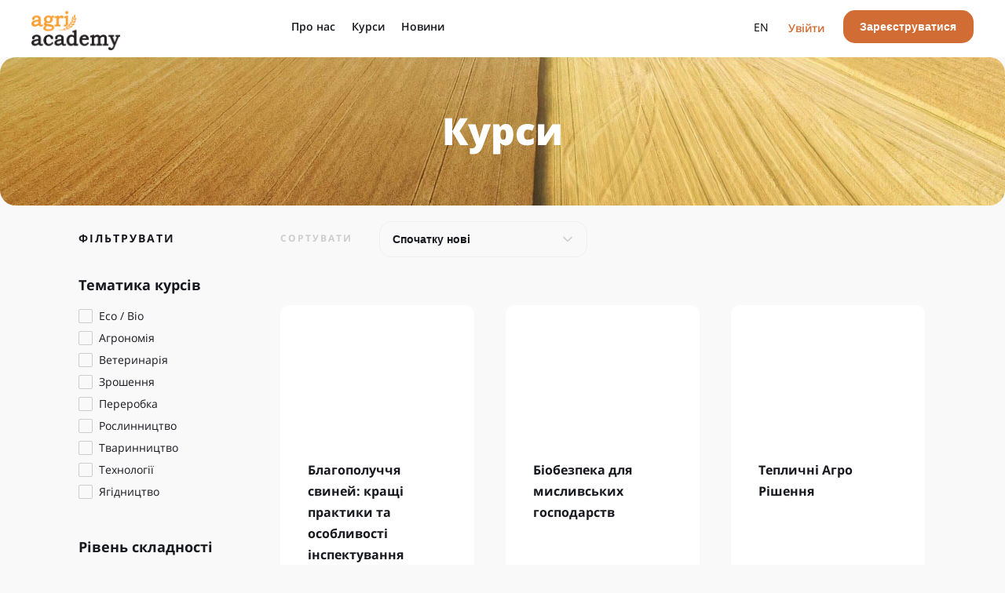

--- FILE ---
content_type: text/html; charset=UTF-8
request_url: https://agriacademy.org/courses-catalog/agricultural-engineering
body_size: 11660
content:
<!DOCTYPE html>

<html class="no-js" lang="uk">

<head>

	<meta charset="UTF-8">
	<meta name="viewport" content="width=device-width, initial-scale=1.0">

	<link rel="preconnect" href="https://www.googletagmanager.com" />

	<link rel="profile" href="https://gmpg.org/xfn/11">
	<link rel="preconnect" href="https://fonts.gstatic.com">

		<!-- Inlined Google Font loading -->
	<style>
		/* cyrillic-ext */
@font-face {
  font-family: 'Montserrat';
  font-style: normal;
  font-weight: 400;
  font-display: swap;
  src: url(https://fonts.gstatic.com/s/montserrat/v15/JTUSjIg1_i6t8kCHKm459WRhyyTh89ZNpQ.woff2) format('woff2');
  unicode-range: U+0460-052F, U+1C80-1C88, U+20B4, U+2DE0-2DFF, U+A640-A69F, U+FE2E-FE2F;
}
/* cyrillic */
@font-face {
  font-family: 'Montserrat';
  font-style: normal;
  font-weight: 400;
  font-display: swap;
  src: url(https://fonts.gstatic.com/s/montserrat/v15/JTUSjIg1_i6t8kCHKm459W1hyyTh89ZNpQ.woff2) format('woff2');
  unicode-range: U+0400-045F, U+0490-0491, U+04B0-04B1, U+2116;
}
/* latin-ext */
@font-face {
  font-family: 'Montserrat';
  font-style: normal;
  font-weight: 400;
  font-display: swap;
  src: url(https://fonts.gstatic.com/s/montserrat/v15/JTUSjIg1_i6t8kCHKm459WdhyyTh89ZNpQ.woff2) format('woff2');
  unicode-range: U+0100-024F, U+0259, U+1E00-1EFF, U+2020, U+20A0-20AB, U+20AD-20CF, U+2113, U+2C60-2C7F, U+A720-A7FF;
}
/* latin */
@font-face {
  font-family: 'Montserrat';
  font-style: normal;
  font-weight: 400;
  font-display: swap;
  src: url(https://fonts.gstatic.com/s/montserrat/v15/JTUSjIg1_i6t8kCHKm459WlhyyTh89Y.woff2) format('woff2');
  unicode-range: U+0000-00FF, U+0131, U+0152-0153, U+02BB-02BC, U+02C6, U+02DA, U+02DC, U+2000-206F, U+2074, U+20AC, U+2122, U+2191, U+2193, U+2212, U+2215, U+FEFF, U+FFFD;
}
/* cyrillic-ext */
@font-face {
  font-family: 'Montserrat';
  font-style: normal;
  font-weight: 700;
  font-display: swap;
  src: url(https://fonts.gstatic.com/s/montserrat/v15/JTURjIg1_i6t8kCHKm45_dJE3gTD_vx3rCubqg.woff2) format('woff2');
  unicode-range: U+0460-052F, U+1C80-1C88, U+20B4, U+2DE0-2DFF, U+A640-A69F, U+FE2E-FE2F;
}
/* cyrillic */
@font-face {
  font-family: 'Montserrat';
  font-style: normal;
  font-weight: 700;
  font-display: swap;
  src: url(https://fonts.gstatic.com/s/montserrat/v15/JTURjIg1_i6t8kCHKm45_dJE3g3D_vx3rCubqg.woff2) format('woff2');
  unicode-range: U+0400-045F, U+0490-0491, U+04B0-04B1, U+2116;
}
/* latin-ext */
@font-face {
  font-family: 'Montserrat';
  font-style: normal;
  font-weight: 700;
  font-display: swap;
  src: url(https://fonts.gstatic.com/s/montserrat/v15/JTURjIg1_i6t8kCHKm45_dJE3gfD_vx3rCubqg.woff2) format('woff2');
  unicode-range: U+0100-024F, U+0259, U+1E00-1EFF, U+2020, U+20A0-20AB, U+20AD-20CF, U+2113, U+2C60-2C7F, U+A720-A7FF;
}
/* latin */
@font-face {
  font-family: 'Montserrat';
  font-style: normal;
  font-weight: 700;
  font-display: swap;
  src: url(https://fonts.gstatic.com/s/montserrat/v15/JTURjIg1_i6t8kCHKm45_dJE3gnD_vx3rCs.woff2) format('woff2');
  unicode-range: U+0000-00FF, U+0131, U+0152-0153, U+02BB-02BC, U+02C6, U+02DA, U+02DC, U+2000-206F, U+2074, U+20AC, U+2122, U+2191, U+2193, U+2212, U+2215, U+FEFF, U+FFFD;
}
/* cyrillic-ext */
@font-face {
  font-family: 'Open Sans';
  font-style: normal;
  font-weight: 400;
  font-display: swap;
  src: url(https://fonts.gstatic.com/s/opensans/v18/mem8YaGs126MiZpBA-UFWJ0bf8pkAp6a.woff2) format('woff2');
  unicode-range: U+0460-052F, U+1C80-1C88, U+20B4, U+2DE0-2DFF, U+A640-A69F, U+FE2E-FE2F;
}
/* cyrillic */
@font-face {
  font-family: 'Open Sans';
  font-style: normal;
  font-weight: 400;
  font-display: swap;
  src: url(https://fonts.gstatic.com/s/opensans/v18/mem8YaGs126MiZpBA-UFUZ0bf8pkAp6a.woff2) format('woff2');
  unicode-range: U+0400-045F, U+0490-0491, U+04B0-04B1, U+2116;
}
/* vietnamese */
@font-face {
  font-family: 'Open Sans';
  font-style: normal;
  font-weight: 400;
  font-display: swap;
  src: url(https://fonts.gstatic.com/s/opensans/v18/mem8YaGs126MiZpBA-UFWp0bf8pkAp6a.woff2) format('woff2');
  unicode-range: U+0102-0103, U+0110-0111, U+0128-0129, U+0168-0169, U+01A0-01A1, U+01AF-01B0, U+1EA0-1EF9, U+20AB;
}
/* latin-ext */
@font-face {
  font-family: 'Open Sans';
  font-style: normal;
  font-weight: 400;
  font-display: swap;
  src: url(https://fonts.gstatic.com/s/opensans/v18/mem8YaGs126MiZpBA-UFW50bf8pkAp6a.woff2) format('woff2');
  unicode-range: U+0100-024F, U+0259, U+1E00-1EFF, U+2020, U+20A0-20AB, U+20AD-20CF, U+2113, U+2C60-2C7F, U+A720-A7FF;
}
/* latin */
@font-face {
  font-family: 'Open Sans';
  font-style: normal;
  font-weight: 400;
  font-display: swap;
  src: url(https://fonts.gstatic.com/s/opensans/v18/mem8YaGs126MiZpBA-UFVZ0bf8pkAg.woff2) format('woff2');
  unicode-range: U+0000-00FF, U+0131, U+0152-0153, U+02BB-02BC, U+02C6, U+02DA, U+02DC, U+2000-206F, U+2074, U+20AC, U+2122, U+2191, U+2193, U+2212, U+2215, U+FEFF, U+FFFD;
}
/* cyrillic-ext */
@font-face {
  font-family: 'Open Sans';
  font-style: normal;
  font-weight: 600;
  font-display: swap;
  src: url(https://fonts.gstatic.com/s/opensans/v18/mem5YaGs126MiZpBA-UNirkOX-hpKKSTj5PW.woff2) format('woff2');
  unicode-range: U+0460-052F, U+1C80-1C88, U+20B4, U+2DE0-2DFF, U+A640-A69F, U+FE2E-FE2F;
}
/* cyrillic */
@font-face {
  font-family: 'Open Sans';
  font-style: normal;
  font-weight: 600;
  font-display: swap;
  src: url(https://fonts.gstatic.com/s/opensans/v18/mem5YaGs126MiZpBA-UNirkOVuhpKKSTj5PW.woff2) format('woff2');
  unicode-range: U+0400-045F, U+0490-0491, U+04B0-04B1, U+2116;
}
/* vietnamese */
@font-face {
  font-family: 'Open Sans';
  font-style: normal;
  font-weight: 600;
  font-display: swap;
  src: url(https://fonts.gstatic.com/s/opensans/v18/mem5YaGs126MiZpBA-UNirkOXehpKKSTj5PW.woff2) format('woff2');
  unicode-range: U+0102-0103, U+0110-0111, U+0128-0129, U+0168-0169, U+01A0-01A1, U+01AF-01B0, U+1EA0-1EF9, U+20AB;
}
/* latin-ext */
@font-face {
  font-family: 'Open Sans';
  font-style: normal;
  font-weight: 600;
  font-display: swap;
  src: url(https://fonts.gstatic.com/s/opensans/v18/mem5YaGs126MiZpBA-UNirkOXOhpKKSTj5PW.woff2) format('woff2');
  unicode-range: U+0100-024F, U+0259, U+1E00-1EFF, U+2020, U+20A0-20AB, U+20AD-20CF, U+2113, U+2C60-2C7F, U+A720-A7FF;
}
/* latin */
@font-face {
  font-family: 'Open Sans';
  font-style: normal;
  font-weight: 600;
  font-display: swap;
  src: url(https://fonts.gstatic.com/s/opensans/v18/mem5YaGs126MiZpBA-UNirkOUuhpKKSTjw.woff2) format('woff2');
  unicode-range: U+0000-00FF, U+0131, U+0152-0153, U+02BB-02BC, U+02C6, U+02DA, U+02DC, U+2000-206F, U+2074, U+20AC, U+2122, U+2191, U+2193, U+2212, U+2215, U+FEFF, U+FFFD;
}
/* cyrillic-ext */
@font-face {
  font-family: 'Open Sans';
  font-style: normal;
  font-weight: 700;
  font-display: swap;
  src: url(https://fonts.gstatic.com/s/opensans/v18/mem5YaGs126MiZpBA-UN7rgOX-hpKKSTj5PW.woff2) format('woff2');
  unicode-range: U+0460-052F, U+1C80-1C88, U+20B4, U+2DE0-2DFF, U+A640-A69F, U+FE2E-FE2F;
}
/* cyrillic */
@font-face {
  font-family: 'Open Sans';
  font-style: normal;
  font-weight: 700;
  font-display: swap;
  src: url(https://fonts.gstatic.com/s/opensans/v18/mem5YaGs126MiZpBA-UN7rgOVuhpKKSTj5PW.woff2) format('woff2');
  unicode-range: U+0400-045F, U+0490-0491, U+04B0-04B1, U+2116;
}
/* latin-ext */
@font-face {
  font-family: 'Open Sans';
  font-style: normal;
  font-weight: 700;
  font-display: swap;
  src: url(https://fonts.gstatic.com/s/opensans/v18/mem5YaGs126MiZpBA-UN7rgOXOhpKKSTj5PW.woff2) format('woff2');
  unicode-range: U+0100-024F, U+0259, U+1E00-1EFF, U+2020, U+20A0-20AB, U+20AD-20CF, U+2113, U+2C60-2C7F, U+A720-A7FF;
}
/* latin */
@font-face {
  font-family: 'Open Sans';
  font-style: normal;
  font-weight: 700;
  font-display: swap;
  src: url(https://fonts.gstatic.com/s/opensans/v18/mem5YaGs126MiZpBA-UN7rgOUuhpKKSTjw.woff2) format('woff2');
  unicode-range: U+0000-00FF, U+0131, U+0152-0153, U+02BB-02BC, U+02C6, U+02DA, U+02DC, U+2000-206F, U+2074, U+20AC, U+2122, U+2191, U+2193, U+2212, U+2215, U+FEFF, U+FFFD;
}
/* cyrillic-ext */
@font-face {
  font-family: 'Open Sans';
  font-style: normal;
  font-weight: 800;
  font-display: swap;
  src: url(https://fonts.gstatic.com/s/opensans/v18/mem5YaGs126MiZpBA-UN8rsOX-hpKKSTj5PW.woff2) format('woff2');
  unicode-range: U+0460-052F, U+1C80-1C88, U+20B4, U+2DE0-2DFF, U+A640-A69F, U+FE2E-FE2F;
}
/* cyrillic */
@font-face {
  font-family: 'Open Sans';
  font-style: normal;
  font-weight: 800;
  font-display: swap;
  src: url(https://fonts.gstatic.com/s/opensans/v18/mem5YaGs126MiZpBA-UN8rsOVuhpKKSTj5PW.woff2) format('woff2');
  unicode-range: U+0400-045F, U+0490-0491, U+04B0-04B1, U+2116;
}
/* latin-ext */
@font-face {
  font-family: 'Open Sans';
  font-style: normal;
  font-weight: 800;
  font-display: swap;
  src: url(https://fonts.gstatic.com/s/opensans/v18/mem5YaGs126MiZpBA-UN8rsOXOhpKKSTj5PW.woff2) format('woff2');
  unicode-range: U+0100-024F, U+0259, U+1E00-1EFF, U+2020, U+20A0-20AB, U+20AD-20CF, U+2113, U+2C60-2C7F, U+A720-A7FF;
}
/* latin */
@font-face {
  font-family: 'Open Sans';
  font-style: normal;
  font-weight: 800;
  font-display: swap;
  src: url(https://fonts.gstatic.com/s/opensans/v18/mem5YaGs126MiZpBA-UN8rsOUuhpKKSTjw.woff2) format('woff2');
  unicode-range: U+0000-00FF, U+0131, U+0152-0153, U+02BB-02BC, U+02C6, U+02DA, U+02DC, U+2000-206F, U+2074, U+20AC, U+2122, U+2191, U+2193, U+2212, U+2215, U+FEFF, U+FFFD;
}	</style>

	<meta property="og:description" content="Унікальна освітня платформа української агробізнес-спільноти пропонує актуальні агрознання на безоплатних онлайн-курсах від кращих викладачів світу та України" />
	<meta property="og:title" content="AgriAcademy" />
	<meta property="og:url" content="https://agriacademy.org/" />
	<meta property="og:image" content="https://agriacademy.org/wp-content/themes/prometheus/assets/images/logo_fb_agri.png" />

	<title>Каталог програм &#8211; AgriAcademy</title>
<meta name='robots' content='max-image-preview:large' />
	<style>img:is([sizes="auto" i], [sizes^="auto," i]) { contain-intrinsic-size: 3000px 1500px }</style>
	<link rel='dns-prefetch' href='//agriacademy.org' />
<link rel="alternate" type="application/rss+xml" title="AgriAcademy &raquo; стрічка" href="https://agriacademy.org/feed/" />
<link rel="alternate" type="application/rss+xml" title="AgriAcademy &raquo; Канал коментарів" href="https://agriacademy.org/comments/feed/" />
<style id='classic-theme-styles-inline-css'>
/*! This file is auto-generated */
.wp-block-button__link{color:#fff;background-color:#32373c;border-radius:9999px;box-shadow:none;text-decoration:none;padding:calc(.667em + 2px) calc(1.333em + 2px);font-size:1.125em}.wp-block-file__button{background:#32373c;color:#fff;text-decoration:none}
</style>
<style id='global-styles-inline-css'>
:root{--wp--preset--aspect-ratio--square: 1;--wp--preset--aspect-ratio--4-3: 4/3;--wp--preset--aspect-ratio--3-4: 3/4;--wp--preset--aspect-ratio--3-2: 3/2;--wp--preset--aspect-ratio--2-3: 2/3;--wp--preset--aspect-ratio--16-9: 16/9;--wp--preset--aspect-ratio--9-16: 9/16;--wp--preset--color--black: #000000;--wp--preset--color--cyan-bluish-gray: #abb8c3;--wp--preset--color--white: #ffffff;--wp--preset--color--pale-pink: #f78da7;--wp--preset--color--vivid-red: #cf2e2e;--wp--preset--color--luminous-vivid-orange: #ff6900;--wp--preset--color--luminous-vivid-amber: #fcb900;--wp--preset--color--light-green-cyan: #7bdcb5;--wp--preset--color--vivid-green-cyan: #00d084;--wp--preset--color--pale-cyan-blue: #8ed1fc;--wp--preset--color--vivid-cyan-blue: #0693e3;--wp--preset--color--vivid-purple: #9b51e0;--wp--preset--color--accent: #cd2653;--wp--preset--color--primary: #000000;--wp--preset--color--secondary: #6d6d6d;--wp--preset--color--subtle-background: #dcd7ca;--wp--preset--color--background: #f5efe0;--wp--preset--gradient--vivid-cyan-blue-to-vivid-purple: linear-gradient(135deg,rgba(6,147,227,1) 0%,rgb(155,81,224) 100%);--wp--preset--gradient--light-green-cyan-to-vivid-green-cyan: linear-gradient(135deg,rgb(122,220,180) 0%,rgb(0,208,130) 100%);--wp--preset--gradient--luminous-vivid-amber-to-luminous-vivid-orange: linear-gradient(135deg,rgba(252,185,0,1) 0%,rgba(255,105,0,1) 100%);--wp--preset--gradient--luminous-vivid-orange-to-vivid-red: linear-gradient(135deg,rgba(255,105,0,1) 0%,rgb(207,46,46) 100%);--wp--preset--gradient--very-light-gray-to-cyan-bluish-gray: linear-gradient(135deg,rgb(238,238,238) 0%,rgb(169,184,195) 100%);--wp--preset--gradient--cool-to-warm-spectrum: linear-gradient(135deg,rgb(74,234,220) 0%,rgb(151,120,209) 20%,rgb(207,42,186) 40%,rgb(238,44,130) 60%,rgb(251,105,98) 80%,rgb(254,248,76) 100%);--wp--preset--gradient--blush-light-purple: linear-gradient(135deg,rgb(255,206,236) 0%,rgb(152,150,240) 100%);--wp--preset--gradient--blush-bordeaux: linear-gradient(135deg,rgb(254,205,165) 0%,rgb(254,45,45) 50%,rgb(107,0,62) 100%);--wp--preset--gradient--luminous-dusk: linear-gradient(135deg,rgb(255,203,112) 0%,rgb(199,81,192) 50%,rgb(65,88,208) 100%);--wp--preset--gradient--pale-ocean: linear-gradient(135deg,rgb(255,245,203) 0%,rgb(182,227,212) 50%,rgb(51,167,181) 100%);--wp--preset--gradient--electric-grass: linear-gradient(135deg,rgb(202,248,128) 0%,rgb(113,206,126) 100%);--wp--preset--gradient--midnight: linear-gradient(135deg,rgb(2,3,129) 0%,rgb(40,116,252) 100%);--wp--preset--font-size--small: 18px;--wp--preset--font-size--medium: 20px;--wp--preset--font-size--large: 26.25px;--wp--preset--font-size--x-large: 42px;--wp--preset--font-size--normal: 21px;--wp--preset--font-size--larger: 32px;--wp--preset--spacing--20: 0.44rem;--wp--preset--spacing--30: 0.67rem;--wp--preset--spacing--40: 1rem;--wp--preset--spacing--50: 1.5rem;--wp--preset--spacing--60: 2.25rem;--wp--preset--spacing--70: 3.38rem;--wp--preset--spacing--80: 5.06rem;--wp--preset--shadow--natural: 6px 6px 9px rgba(0, 0, 0, 0.2);--wp--preset--shadow--deep: 12px 12px 50px rgba(0, 0, 0, 0.4);--wp--preset--shadow--sharp: 6px 6px 0px rgba(0, 0, 0, 0.2);--wp--preset--shadow--outlined: 6px 6px 0px -3px rgba(255, 255, 255, 1), 6px 6px rgba(0, 0, 0, 1);--wp--preset--shadow--crisp: 6px 6px 0px rgba(0, 0, 0, 1);}:where(.is-layout-flex){gap: 0.5em;}:where(.is-layout-grid){gap: 0.5em;}body .is-layout-flex{display: flex;}.is-layout-flex{flex-wrap: wrap;align-items: center;}.is-layout-flex > :is(*, div){margin: 0;}body .is-layout-grid{display: grid;}.is-layout-grid > :is(*, div){margin: 0;}:where(.wp-block-columns.is-layout-flex){gap: 2em;}:where(.wp-block-columns.is-layout-grid){gap: 2em;}:where(.wp-block-post-template.is-layout-flex){gap: 1.25em;}:where(.wp-block-post-template.is-layout-grid){gap: 1.25em;}.has-black-color{color: var(--wp--preset--color--black) !important;}.has-cyan-bluish-gray-color{color: var(--wp--preset--color--cyan-bluish-gray) !important;}.has-white-color{color: var(--wp--preset--color--white) !important;}.has-pale-pink-color{color: var(--wp--preset--color--pale-pink) !important;}.has-vivid-red-color{color: var(--wp--preset--color--vivid-red) !important;}.has-luminous-vivid-orange-color{color: var(--wp--preset--color--luminous-vivid-orange) !important;}.has-luminous-vivid-amber-color{color: var(--wp--preset--color--luminous-vivid-amber) !important;}.has-light-green-cyan-color{color: var(--wp--preset--color--light-green-cyan) !important;}.has-vivid-green-cyan-color{color: var(--wp--preset--color--vivid-green-cyan) !important;}.has-pale-cyan-blue-color{color: var(--wp--preset--color--pale-cyan-blue) !important;}.has-vivid-cyan-blue-color{color: var(--wp--preset--color--vivid-cyan-blue) !important;}.has-vivid-purple-color{color: var(--wp--preset--color--vivid-purple) !important;}.has-black-background-color{background-color: var(--wp--preset--color--black) !important;}.has-cyan-bluish-gray-background-color{background-color: var(--wp--preset--color--cyan-bluish-gray) !important;}.has-white-background-color{background-color: var(--wp--preset--color--white) !important;}.has-pale-pink-background-color{background-color: var(--wp--preset--color--pale-pink) !important;}.has-vivid-red-background-color{background-color: var(--wp--preset--color--vivid-red) !important;}.has-luminous-vivid-orange-background-color{background-color: var(--wp--preset--color--luminous-vivid-orange) !important;}.has-luminous-vivid-amber-background-color{background-color: var(--wp--preset--color--luminous-vivid-amber) !important;}.has-light-green-cyan-background-color{background-color: var(--wp--preset--color--light-green-cyan) !important;}.has-vivid-green-cyan-background-color{background-color: var(--wp--preset--color--vivid-green-cyan) !important;}.has-pale-cyan-blue-background-color{background-color: var(--wp--preset--color--pale-cyan-blue) !important;}.has-vivid-cyan-blue-background-color{background-color: var(--wp--preset--color--vivid-cyan-blue) !important;}.has-vivid-purple-background-color{background-color: var(--wp--preset--color--vivid-purple) !important;}.has-black-border-color{border-color: var(--wp--preset--color--black) !important;}.has-cyan-bluish-gray-border-color{border-color: var(--wp--preset--color--cyan-bluish-gray) !important;}.has-white-border-color{border-color: var(--wp--preset--color--white) !important;}.has-pale-pink-border-color{border-color: var(--wp--preset--color--pale-pink) !important;}.has-vivid-red-border-color{border-color: var(--wp--preset--color--vivid-red) !important;}.has-luminous-vivid-orange-border-color{border-color: var(--wp--preset--color--luminous-vivid-orange) !important;}.has-luminous-vivid-amber-border-color{border-color: var(--wp--preset--color--luminous-vivid-amber) !important;}.has-light-green-cyan-border-color{border-color: var(--wp--preset--color--light-green-cyan) !important;}.has-vivid-green-cyan-border-color{border-color: var(--wp--preset--color--vivid-green-cyan) !important;}.has-pale-cyan-blue-border-color{border-color: var(--wp--preset--color--pale-cyan-blue) !important;}.has-vivid-cyan-blue-border-color{border-color: var(--wp--preset--color--vivid-cyan-blue) !important;}.has-vivid-purple-border-color{border-color: var(--wp--preset--color--vivid-purple) !important;}.has-vivid-cyan-blue-to-vivid-purple-gradient-background{background: var(--wp--preset--gradient--vivid-cyan-blue-to-vivid-purple) !important;}.has-light-green-cyan-to-vivid-green-cyan-gradient-background{background: var(--wp--preset--gradient--light-green-cyan-to-vivid-green-cyan) !important;}.has-luminous-vivid-amber-to-luminous-vivid-orange-gradient-background{background: var(--wp--preset--gradient--luminous-vivid-amber-to-luminous-vivid-orange) !important;}.has-luminous-vivid-orange-to-vivid-red-gradient-background{background: var(--wp--preset--gradient--luminous-vivid-orange-to-vivid-red) !important;}.has-very-light-gray-to-cyan-bluish-gray-gradient-background{background: var(--wp--preset--gradient--very-light-gray-to-cyan-bluish-gray) !important;}.has-cool-to-warm-spectrum-gradient-background{background: var(--wp--preset--gradient--cool-to-warm-spectrum) !important;}.has-blush-light-purple-gradient-background{background: var(--wp--preset--gradient--blush-light-purple) !important;}.has-blush-bordeaux-gradient-background{background: var(--wp--preset--gradient--blush-bordeaux) !important;}.has-luminous-dusk-gradient-background{background: var(--wp--preset--gradient--luminous-dusk) !important;}.has-pale-ocean-gradient-background{background: var(--wp--preset--gradient--pale-ocean) !important;}.has-electric-grass-gradient-background{background: var(--wp--preset--gradient--electric-grass) !important;}.has-midnight-gradient-background{background: var(--wp--preset--gradient--midnight) !important;}.has-small-font-size{font-size: var(--wp--preset--font-size--small) !important;}.has-medium-font-size{font-size: var(--wp--preset--font-size--medium) !important;}.has-large-font-size{font-size: var(--wp--preset--font-size--large) !important;}.has-x-large-font-size{font-size: var(--wp--preset--font-size--x-large) !important;}
:where(.wp-block-post-template.is-layout-flex){gap: 1.25em;}:where(.wp-block-post-template.is-layout-grid){gap: 1.25em;}
:where(.wp-block-columns.is-layout-flex){gap: 2em;}:where(.wp-block-columns.is-layout-grid){gap: 2em;}
:root :where(.wp-block-pullquote){font-size: 1.5em;line-height: 1.6;}
</style>
<link rel='stylesheet' id='courses_catalog_css-css' href='https://agriacademy.org/wp-content/plugins/courses-catalog/public/css/courses_catalog.css?x60320&amp;ver=1.9.15' media='all' />
<link rel='stylesheet' id='euis-css' href='https://agriacademy.org/wp-content/plugins/unlimited-elementor-inner-sections-by-taspristudio/public/css/euis-public.css?x60320&amp;ver=1.0.0' media='all' />
<link rel='stylesheet' id='prometheus-style-css' href='https://agriacademy.org/wp-content/themes/prometheus/style.css?x60320&amp;ver=1.127' media='all' />
<style id='prometheus-style-inline-css'>
.color-accent,.color-accent-hover:hover,.color-accent-hover:focus,:root .has-accent-color,.has-drop-cap:not(:focus):first-letter,.wp-block-button.is-style-outline,a { color: #cd2653; }blockquote,.border-color-accent,.border-color-accent-hover:hover,.border-color-accent-hover:focus { border-color: #cd2653; }button,.button,.faux-button,.wp-block-button__link,.wp-block-file .wp-block-file__button,input[type="button"],input[type="reset"],input[type="submit"],.bg-accent,.bg-accent-hover:hover,.bg-accent-hover:focus,:root .has-accent-background-color,.comment-reply-link { background-color: #cd2653; }.fill-children-accent,.fill-children-accent * { fill: #cd2653; }body,.entry-title a,:root .has-primary-color { color: #000000; }:root .has-primary-background-color { background-color: #000000; }cite,figcaption,.wp-caption-text,.post-meta,.entry-content .wp-block-archives li,.entry-content .wp-block-categories li,.entry-content .wp-block-latest-posts li,.wp-block-latest-comments__comment-date,.wp-block-latest-posts__post-date,.wp-block-embed figcaption,.wp-block-image figcaption,.wp-block-pullquote cite,.comment-metadata,.comment-respond .comment-notes,.comment-respond .logged-in-as,.pagination .dots,.entry-content hr:not(.has-background),hr.styled-separator,:root .has-secondary-color { color: #6d6d6d; }:root .has-secondary-background-color { background-color: #6d6d6d; }pre,fieldset,input,textarea,table,table *,hr { border-color: #dcd7ca; }caption,code,code,kbd,samp,.wp-block-table.is-style-stripes tbody tr:nth-child(odd),:root .has-subtle-background-background-color { background-color: #dcd7ca; }.wp-block-table.is-style-stripes { border-bottom-color: #dcd7ca; }.wp-block-latest-posts.is-grid li { border-top-color: #dcd7ca; }:root .has-subtle-background-color { color: #dcd7ca; }body:not(.overlay-header) .primary-menu > li > a,body:not(.overlay-header) .primary-menu > li > .icon,.modal-menu a,.footer-menu a, .footer-widgets a,#site-footer .wp-block-button.is-style-outline,.wp-block-pullquote:before,.singular:not(.overlay-header) .entry-header a,.archive-header a,.header-footer-group .color-accent,.header-footer-group .color-accent-hover:hover { color: #cd2653; }.social-icons a,#site-footer button:not(.toggle),#site-footer .button,#site-footer .faux-button,#site-footer .wp-block-button__link,#site-footer .wp-block-file__button,#site-footer input[type="button"],#site-footer input[type="reset"],#site-footer input[type="submit"] { background-color: #cd2653; }.header-footer-group,body:not(.overlay-header) #site-header .toggle,.menu-modal .toggle { color: #000000; }body:not(.overlay-header) .primary-menu ul { background-color: #000000; }body:not(.overlay-header) .primary-menu > li > ul:after { border-bottom-color: #000000; }body:not(.overlay-header) .primary-menu ul ul:after { border-left-color: #000000; }.site-description,body:not(.overlay-header) .toggle-inner .toggle-text,.widget .post-date,.widget .rss-date,.widget_archive li,.widget_categories li,.widget cite,.widget_pages li,.widget_meta li,.widget_nav_menu li,.powered-by-wordpress,.to-the-top,.singular .entry-header .post-meta,.singular:not(.overlay-header) .entry-header .post-meta a { color: #6d6d6d; }.header-footer-group pre,.header-footer-group fieldset,.header-footer-group input,.header-footer-group textarea,.header-footer-group table,.header-footer-group table *,.footer-nav-widgets-wrapper,#site-footer,.menu-modal nav *,.footer-widgets-outer-wrapper,.footer-top { border-color: #dcd7ca; }.header-footer-group table caption,body:not(.overlay-header) .header-inner .toggle-wrapper::before { background-color: #dcd7ca; }
body,input,textarea,button,.button,.faux-button,.wp-block-button__link,.wp-block-file__button,.has-drop-cap:not(:focus)::first-letter,.has-drop-cap:not(:focus)::first-letter,.entry-content .wp-block-archives,.entry-content .wp-block-categories,.entry-content .wp-block-cover-image,.entry-content .wp-block-latest-comments,.entry-content .wp-block-latest-posts,.entry-content .wp-block-pullquote,.entry-content .wp-block-quote.is-large,.entry-content .wp-block-quote.is-style-large,.entry-content .wp-block-archives *,.entry-content .wp-block-categories *,.entry-content .wp-block-latest-posts *,.entry-content .wp-block-latest-comments *,.entry-content p,.entry-content ol,.entry-content ul,.entry-content dl,.entry-content dt,.entry-content cite,.entry-content figcaption,.entry-content .wp-caption-text,.comment-content p,.comment-content ol,.comment-content ul,.comment-content dl,.comment-content dt,.comment-content cite,.comment-content figcaption,.comment-content .wp-caption-text,.widget_text p,.widget_text ol,.widget_text ul,.widget_text dl,.widget_text dt,.widget-content .rssSummary,.widget-content cite,.widget-content figcaption,.widget-content .wp-caption-text { font-family: 'Helvetica Neue',Helvetica,'Segoe UI',Arial,sans-serif; }
</style>
<link rel='stylesheet' id='prometheus-jqueryuicss-css' href='https://agriacademy.org/wp-content/themes/prometheus/assets/css/jquery-ui.min.css?x60320&amp;ver=1.127' media='all' />
<link rel='stylesheet' id='prometheus-mainstyle-css' href='https://agriacademy.org/wp-content/themes/prometheus/assets/scss/mainstyle.css?x60320&amp;ver=1.127' media='all' />
<link rel='stylesheet' id='prometheus-print-style-css' href='https://agriacademy.org/wp-content/themes/prometheus/print.css?x60320&amp;ver=1.127' media='print' />
<link rel='stylesheet' id='fancybox-css' href='https://agriacademy.org/wp-content/plugins/easy-fancybox/fancybox/1.5.4/jquery.fancybox.min.css?x60320&amp;ver=6.8.3' media='screen' />
<link rel='stylesheet' id='elementor-icons-css' href='https://agriacademy.org/wp-content/plugins/elementor/assets/lib/eicons/css/elementor-icons.min.css?x60320&amp;ver=5.40.0' media='all' />
<link rel='stylesheet' id='elementor-frontend-css' href='https://agriacademy.org/wp-content/plugins/elementor/assets/css/frontend.min.css?x60320&amp;ver=3.29.2' media='all' />
<style id='elementor-frontend-inline-css'>
.elementor-kit-6046{--e-global-color-primary:#18191F;--e-global-color-secondary:#54595F;--e-global-color-text:#7A7A7A;--e-global-color-accent:#61CE70;--e-global-color-fe0e4be:#02010100;--e-global-color-a4bc9c4:#F58932;--e-global-color-7d3d663:#FFFFFF;--e-global-color-157f634:#244c83;--e-global-typography-primary-font-family:"Open Sans";--e-global-typography-primary-font-weight:600;--e-global-typography-secondary-font-family:"Roboto Slab";--e-global-typography-secondary-font-weight:400;--e-global-typography-text-font-family:"Open Sans";--e-global-typography-text-font-weight:400;--e-global-typography-accent-font-family:"Roboto";--e-global-typography-accent-font-weight:500;}.elementor-section.elementor-section-boxed > .elementor-container{max-width:1120px;}.e-con{--container-max-width:1120px;}.elementor-widget:not(:last-child){margin-block-end:20px;}.elementor-element{--widgets-spacing:20px 20px;--widgets-spacing-row:20px;--widgets-spacing-column:20px;}{}h1.entry-title{display:var(--page-title-display);}@media(max-width:1024px){.elementor-section.elementor-section-boxed > .elementor-container{max-width:1024px;}.e-con{--container-max-width:1024px;}}@media(max-width:767px){.elementor-section.elementor-section-boxed > .elementor-container{max-width:767px;}.e-con{--container-max-width:767px;}}
</style>
<link rel='stylesheet' id='eael-general-css' href='https://agriacademy.org/wp-content/plugins/essential-addons-for-elementor-lite/assets/front-end/css/view/general.min.css?x60320&amp;ver=6.1.20' media='all' />
<script src="https://agriacademy.org/wp-content/plugins/svg-support/vendor/DOMPurify/DOMPurify.min.js?x60320&amp;ver=3.2.6" id="bodhi-dompurify-library-js"></script>
<script src="https://agriacademy.org/wp-includes/js/jquery/jquery.min.js?x60320" id="jquery-js"></script>
<script src="https://agriacademy.org/wp-content/plugins/stop-user-enumeration/frontend/js/frontend.js?x60320&amp;ver=1.7.4" id="stop-user-enumeration-js" defer data-wp-strategy="defer"></script>
<script id="bodhi_svg_inline-js-extra">
var svgSettings = {"skipNested":""};
</script>
<script src="https://agriacademy.org/wp-content/plugins/svg-support/js/min/svgs-inline-min.js?x60320" id="bodhi_svg_inline-js"></script>
<script id="bodhi_svg_inline-js-after">
cssTarget={"Bodhi":"img.style-svg","ForceInlineSVG":"style-svg"};ForceInlineSVGActive="false";frontSanitizationEnabled="on";
</script>
<script src="https://agriacademy.org/wp-content/plugins/unlimited-elementor-inner-sections-by-taspristudio/public/js/euis-public.js?x60320&amp;ver=1.0.0" id="euis-js"></script>
<script src="https://agriacademy.org/wp-content/themes/prometheus/assets/js/jquery.cookie.min.js?x60320&amp;ver=1.4.1" id="jquery-cookie-js"></script>
<link rel="EditURI" type="application/rsd+xml" title="RSD" href="https://agriacademy.org/xmlrpc.php?rsd" />
<meta name="generator" content="WordPress 6.8.3" />
<link rel="canonical" href="https://agriacademy.org/courses-catalog/" />
<link rel='shortlink' href='https://agriacademy.org/?p=13782' />
<link rel="alternate" title="oEmbed (JSON)" type="application/json+oembed" href="https://agriacademy.org/wp-json/oembed/1.0/embed?url=https%3A%2F%2Fagriacademy.org%2Fcourses-catalog%2F" />
<link rel="alternate" title="oEmbed (XML)" type="text/xml+oembed" href="https://agriacademy.org/wp-json/oembed/1.0/embed?url=https%3A%2F%2Fagriacademy.org%2Fcourses-catalog%2F&#038;format=xml" />
<style type='text/css'> .ae_data .elementor-editor-element-setting {
            display:none !important;
            }
            </style>	<script>document.documentElement.className = document.documentElement.className.replace( 'no-js', 'js' );</script>
	<meta name="generator" content="Elementor 3.29.2; features: additional_custom_breakpoints, e_local_google_fonts; settings: css_print_method-internal, google_font-enabled, font_display-auto">
			<style>
				.e-con.e-parent:nth-of-type(n+4):not(.e-lazyloaded):not(.e-no-lazyload),
				.e-con.e-parent:nth-of-type(n+4):not(.e-lazyloaded):not(.e-no-lazyload) * {
					background-image: none !important;
				}
				@media screen and (max-height: 1024px) {
					.e-con.e-parent:nth-of-type(n+3):not(.e-lazyloaded):not(.e-no-lazyload),
					.e-con.e-parent:nth-of-type(n+3):not(.e-lazyloaded):not(.e-no-lazyload) * {
						background-image: none !important;
					}
				}
				@media screen and (max-height: 640px) {
					.e-con.e-parent:nth-of-type(n+2):not(.e-lazyloaded):not(.e-no-lazyload),
					.e-con.e-parent:nth-of-type(n+2):not(.e-lazyloaded):not(.e-no-lazyload) * {
						background-image: none !important;
					}
				}
			</style>
			<link rel="icon" href="https://agriacademy.org/wp-content/uploads/2022/10/cropped-agriacademypaletteandlogo1-32x32.png?x60320" sizes="32x32" />
<link rel="icon" href="https://agriacademy.org/wp-content/uploads/2022/10/cropped-agriacademypaletteandlogo1-192x192.png?x60320" sizes="192x192" />
<link rel="apple-touch-icon" href="https://agriacademy.org/wp-content/uploads/2022/10/cropped-agriacademypaletteandlogo1-180x180.png?x60320" />
<meta name="msapplication-TileImage" content="https://agriacademy.org/wp-content/uploads/2022/10/cropped-agriacademypaletteandlogo1-270x270.png" />

	<script type="text/javascript">
		jQuery.cookie('openedx-language-preference', 'uk', {
			expires: 30,
			path: '/',
			domain: '.agriacademy.org'
		});
	</script>

	<!-- Google Tag Manager -->
	<script>
		(function(w, d, s, l, i) {
			w[l] = w[l] || [];
			w[l].push({
				'gtm.start': new Date().getTime(),
				event: 'gtm.js'
			});
			var f = d.getElementsByTagName(s)[0],
				j = d.createElement(s),
				dl = l != 'dataLayer' ? '&l=' + l : '';
			j.async = true;
			j.src =
				'https://www.googletagmanager.com/gtm.js?id=' + i + dl;
			f.parentNode.insertBefore(j, f);
		})(window, document, 'script', 'dataLayer', 'GTM-M99D22D');
	</script>
	<!-- End Google Tag Manager -->

	<!-- Meta Pixel Code -->
	<script>
		! function(f, b, e, v, n, t, s) {
			if (f.fbq) return;
			n = f.fbq = function() {
				n.callMethod ?
					n.callMethod.apply(n, arguments) : n.queue.push(arguments)
			};
			if (!f._fbq) f._fbq = n;
			n.push = n;
			n.loaded = !0;
			n.version = '2.0';
			n.queue = [];
			t = b.createElement(e);
			t.async = !0;
			t.src = v;
			s = b.getElementsByTagName(e)[0];
			s.parentNode.insertBefore(t, s)
		}(window, document, 'script',
			'https://connect.facebook.net/en_US/fbevents.js');
		fbq('init', '1346524162717349');
		fbq('track', 'PageView');
	</script>
	<noscript><img height="1" width="1" style="display:none"
			src="https://www.facebook.com/tr?id=1346524162717349&ev=PageView&noscript=1" /></noscript>
	<!-- End Meta Pixel Code -->

</head>

<body class="wp-singular page-template-default page page-id-13782 wp-custom-logo wp-embed-responsive wp-theme-prometheus loading singular enable-search-modal missing-post-thumbnail has-no-pagination not-showing-comments show-avatars footer-top-visible elementor-default elementor-kit-6046 elementor-page elementor-page-13782">

	<!-- Google Tag Manager (noscript) -->
	<noscript><iframe src="https://www.googletagmanager.com/ns.html?id=GTM-M99D22D"
			height="0" width="0" style="display:none;visibility:hidden"></iframe></noscript>
	<!-- End Google Tag Manager (noscript) -->

	<!--Header-->
			<header id="site-header">
			<div id="topnav">
				<div class="container">
					<div id="logo">
						<div class="site-logo faux-heading"><a href="https://agriacademy.org/" class="custom-logo-link" rel="home"><img fetchpriority="high" width="472" height="209" style="height: 209px;" src="https://agriacademy.org/wp-content/uploads/2022/11/agriacademy-logo-new.png?x60320" class="custom-logo" alt="AgriAcademy" decoding="async" srcset="https://agriacademy.org/wp-content/uploads/2022/11/agriacademy-logo-new.png 945w, https://agriacademy.org/wp-content/uploads/2022/11/agriacademy-logo-new-300x133.png 300w, https://agriacademy.org/wp-content/uploads/2022/11/agriacademy-logo-new-768x340.png 768w" sizes="(max-width: 945px) 100vw, 945px" /></a><span class="screen-reader-text">AgriAcademy</span></div>					</div>
					<nav id="top-navigation">
						<button class="top-navigation__button"></button>
						<div class="top-navigation__nav">
							<div class="menu-main-menu-container"><ul id="primary" class="mainmenu"><li id="menu-item-16666" class="menu-item menu-item-type-post_type menu-item-object-page menu-item-16666"><a href="https://agriacademy.org/about-us/">Про нас</a></li>
<li id="menu-item-6922" class="menu-item menu-item-type-custom menu-item-object-custom menu-item-6922"><a href="/courses-catalog/">Курси</a></li>
<li id="menu-item-18503" class="menu-item menu-item-type-taxonomy menu-item-object-category menu-item-18503"><a href="https://agriacademy.org/category/news/">Новини</a></li>
</ul></div>						</div>
						<div class="topsearch">
							<a href="#" class="searchicon"><svg width="18" height="19" viewBox="0 0 18 19" fill="none" xmlns="http://www.w3.org/2000/svg">
									<path fill-rule="evenodd" clip-rule="evenodd" d="M14 8C14 11.3137 11.3137 14 8 14C4.68629 14 2 11.3137 2 8C2 4.68629 4.68629 2 8 2C11.3137 2 14 4.68629 14 8ZM12.5838 14.5574C11.2856 15.4666 9.70511 16 8 16C3.58172 16 0 12.4183 0 8C0 3.58172 3.58172 0 8 0C12.4183 0 16 3.58172 16 8C16 9.99981 15.2662 11.8282 14.0532 13.2307C14.0766 13.2502 14.0994 13.2709 14.1213 13.2929L17.7071 16.8787C18.0976 17.2692 18.0976 17.9024 17.7071 18.2929C17.3166 18.6834 16.6834 18.6834 16.2929 18.2929L12.7071 14.7071C12.6604 14.6604 12.6193 14.6102 12.5838 14.5574Z" />
								</svg>
							</a>
																				</div>

					</nav>
					<!--registration buttons-->
					<div class="cabinetarea">
													<div class="lang-switcher">
								<div class="menu-language-switcher-container"><ul id="langmenu" class="langmenu"><li id="menu-item-5476-en" class="lang-item lang-item-114 lang-item-en no-translation lang-item-first menu-item menu-item-type-custom menu-item-object-custom menu-item-5476-en"><a href="https://agriacademy.org/en/home-2/" hreflang="en-US" lang="en-US">EN</a></li>
</ul></div>
							</div>
																			<ul class="registerlinks">
								<li class="login">
									<a class="logindrop" href="https://courses.agriacademy.org/login">Увійти</a>
								</li>
								<li class="register"><a class="button blue" href="https://courses.agriacademy.org/register">Зареєструватися</a></li>

							</ul>
											</div>
					<!-- registration buttons end-->
				</div>
			</div>

		</header>
		<!--end of header-->

	
<div id="maincontent" class="maincontent" role="main">
	<section class="entry-content">
		<article class="post-13782 page type-page status-publish hentry" id="post-13782">



	<div class="post-inner">

		<div class="entry-content">

			
        <div class="maincontent">
                        <style type="text/css">
                .banner-image {
                    background: white;
                }
                .elementor-widget-container {
                    margin: 0px 180px 0px 180px;
                    padding: 0px 0px 0px 0px;
                }
                .elementor-widget-container.small {
                    display: none;
                }
                @media (max-width: 1024px) {
                    .elementor-widget-container {
                        display: none;
                    }
                    .elementor-widget-container.small {
                        display: block;
                        margin: 40px 0px 0px 0px;
                    }
                }
                @media (max-width: 767px) {
                    .elementor-widget-container.small {
                        margin: 0px 0px 0px 0px;
                    }
                }
            </style>
            <section class="catalogue-header">
                <div class="container">
                    <h1>Курси</h1>
                </div>
            </section>
            
            <section class="entry-content course-catalogue">
                <div class="container">
                    <div class="course-list-area">
                        <div class="sort-bar">
                            <div class="sort-area">
                                <h3>Сортувати</h3>
                                <form class="sortingform" action="">
                                    <select name="sorting" id="sorting">
                                        <option value="new_first">Спочатку нові</option>
                                        <option value="popular_first">Спочатку популярні</option>
                                    </select>
                                </form>
                            </div>

                            <div class="filter-area">
                                <a href="#" class="button filterdropdown">Фільтрувати</a>
                                <div class="filter-bar">
                                    <div class="courses_catalog_filters">
                                        <form class="filterform drop-search-form" action=""> 
                                            <div class="button-block slider-drop-button">
                                                <a href="#" class="perform_search button blue">Застосувати</a>
                                                <a href="#" class="clear_filters resetbutton button verylightbutton">Скинути</a>
                                            </div>
                                        </form>
                                    </div>
                                </div>
                            </div>

                        </div>

                        <div class="course-list" id="courses_catalog_results_field"></div>

                        <div id="courses_catalog_spinner"><!--img src="https://agriacademy.org/wp-content/plugins/courses-catalog/public/img/spinner.gif?x60320" /-->Завантаження...</div>
                    </div>

                    <div class="sidebar">
                        <div class="courses_catalog_filters">
                            <h3>Фільтрувати</h3>
                            <form class="filterform" action="">
                                <div class="courses_catalog_dynamic_filters"></div>
                                <div class="button-block">
                                    <!--a href="#" class="perform_search button blue">Застосувати</a-->
                                    <a href="#" class="clear_filters resetbutton button verylightbutton">Скинути</a>
                                </div>
                            </form>   
                            <p><br/></p>                         
                        </div>
                    </div>
                </div>
            </section>
        </div>

        <script id="courseTmpl" type="text/x-jsrender">
            {{for results}}
                <div class="course-item {{if !is_enrollable}}inactive{{/if}}">
                    <img decoding="async" src="{{:image.src}}" alt="" class="hoverimg">
                    <figure>
                                                <a href="https://courses.agriacademy.org/courses/{{:key}}/about">
                            <img decoding="async" class="listimg" src="{{:image.src}}" alt="">
                        </a>
                                            </figure>
                    <div class="coursedesc">
                    	                        <h3 class="coursetitle"><a href="https://courses.agriacademy.org/courses/{{:key}}/about">{{:title}}</a></h3>
                                            </div>
                </div>
            {{/for}}
        </script>

        <script id="sidebarFilterTmpl" type="text/x-jsrender">
            {{for dynamic_filters}}
            <div class="form-block">
                <h4>{{:category}}</h4>
                <fieldset>
                    {{for filters}}
                    <div class="option">
                        <input type="checkbox" id="sidebar-{{:id}}" name="dynamic_filters" value="{{:id}}">
                        <label for="sidebar-{{:id}}">{{:title}}</label>
                    </div>
                    {{/for}}
                </fieldset>
            </div>
            {{/for}}
        </script>

        <script id="mobileFilterTmpl" type="text/x-jsrender">
            <form class="filterform" action="">        
                <div class="filter-column">
                    {{for dynamic_filters}}
                    <div class="form-block">
                        <h4>{{:category}}</h4>
                        <fieldset>
                            {{for filters }}
                            <div class="option">
                                <input type="checkbox" id="mobile-{{:id}}" name="dynamic_filters" value="{{:id}}">
                                <label for="mobile-{{:id}}">{{:title}}</label>
                            </div>
                            {{/for}}
                        </fieldset>
                    </div>
                    {{if filters.length > 6 || ((#index + 1) % 3) == 0}}
                </div>
                <div class="filter-column">
                    {{/if}}
                    {{/for}}
                    <div class="price"></div>
                </div>
                <div class="button"></div>
            </form>
        </script>

        
		</div><!-- .entry-content -->

	</div><!-- .post-inner -->



	
</article><!-- .post -->
	</section>

	
</div><!-- #site-content -->


<!--Footer-->
		<footer id="site-footer">
		<!--div class="container">
					</div-->
		<div class="footer-aside">
			<div class="container">
				<div class="aside-inner">
					<div class="footer-aside-nav">
					<a target="_blank" href="https://www.ebrd.com"><img class="ebrd-logo" src="https://agriacademy.org/wp-content/themes/prometheus/assets/images/ebrd-logo.svg?x60320" /></a>
					<!--a href="/" class="copyright">© 2026 EBRD</a-->
											<div class="aside-menu-container">
							<div class="menu-aside-menu-container"><ul id="asidemenu" class="asidemenu"><li id="menu-item-16937" class="menu-item menu-item-type-post_type menu-item-object-page menu-item-16937"><a href="https://agriacademy.org/faq/">Допомога</a></li>
<li id="menu-item-17224" class="menu-item menu-item-type-post_type menu-item-object-page menu-item-17224"><a href="https://agriacademy.org/partnership/">Співпраця</a></li>
</ul></div>								
						</div>
										</div>
					<!--div class="paymentlogos">
						<img class="visa" src="https://agriacademy.org/wp-content/themes/prometheus/assets/images/visa-logo.svg?x60320" alt="">
						<img class="mcard" src="https://agriacademy.org/wp-content/themes/prometheus/assets/images/mastercard-logo.svg?x60320" alt="">
					</div-->
									</div>
			</div>
		</div>
	</footer>
	
	<script type="speculationrules">
{"prefetch":[{"source":"document","where":{"and":[{"href_matches":"\/*"},{"not":{"href_matches":["\/wp-*.php","\/wp-admin\/*","\/wp-content\/uploads\/*","\/wp-content\/*","\/wp-content\/plugins\/*","\/wp-content\/themes\/prometheus\/*","\/*\\?(.+)"]}},{"not":{"selector_matches":"a[rel~=\"nofollow\"]"}},{"not":{"selector_matches":".no-prefetch, .no-prefetch a"}}]},"eagerness":"conservative"}]}
</script>
			<script>
				const lazyloadRunObserver = () => {
					const lazyloadBackgrounds = document.querySelectorAll( `.e-con.e-parent:not(.e-lazyloaded)` );
					const lazyloadBackgroundObserver = new IntersectionObserver( ( entries ) => {
						entries.forEach( ( entry ) => {
							if ( entry.isIntersecting ) {
								let lazyloadBackground = entry.target;
								if( lazyloadBackground ) {
									lazyloadBackground.classList.add( 'e-lazyloaded' );
								}
								lazyloadBackgroundObserver.unobserve( entry.target );
							}
						});
					}, { rootMargin: '200px 0px 200px 0px' } );
					lazyloadBackgrounds.forEach( ( lazyloadBackground ) => {
						lazyloadBackgroundObserver.observe( lazyloadBackground );
					} );
				};
				const events = [
					'DOMContentLoaded',
					'elementor/lazyload/observe',
				];
				events.forEach( ( event ) => {
					document.addEventListener( event, lazyloadRunObserver );
				} );
			</script>
			<script src="https://agriacademy.org/wp-content/plugins/courses-catalog/public/js/jsrender.min.js?x60320&amp;ver=0.9.86" id="jsrender_js-js"></script>
<script id="courses_catalog_js-js-extra">
var courses_catalog_ajax_obj = {"ajax_url":"https:\/\/agriacademy.org\/wp-admin\/admin-ajax.php","nonce":"330f0e57fb","filter":null};
</script>
<script src="https://agriacademy.org/wp-content/plugins/courses-catalog/public/js/courses_catalog.js?x60320&amp;ver=1.9.15" id="courses_catalog_js-js"></script>
<script id="pll_cookie_script-js-after">
(function() {
				var expirationDate = new Date();
				expirationDate.setTime( expirationDate.getTime() + 31536000 * 1000 );
				document.cookie = "pll_language=uk; expires=" + expirationDate.toUTCString() + "; path=/; secure; SameSite=Lax";
			}());
</script>
<script src="https://agriacademy.org/wp-content/themes/prometheus/assets/js/index.js?x60320&amp;ver=1.127" id="prometheus-js-js" async></script>
<script src="https://agriacademy.org/wp-content/themes/prometheus/assets/js/jquery-ui.min.js?x60320&amp;ver=1.127" id="prometheus-jqueryui-js"></script>
<script src="https://agriacademy.org/wp-content/themes/prometheus/assets/js/jquery.ui.touch-punch.js?x60320&amp;ver=0.2.3" id="prometheus-jqueryui-touchpunch-js"></script>
<script src="https://agriacademy.org/wp-content/themes/prometheus/assets/js/owl.carousel.min.js?x60320&amp;ver=1.127" id="prometheus-owl-js"></script>
<script src="https://agriacademy.org/wp-content/themes/prometheus/assets/js/script.js?x60320&amp;ver=1.127" id="prometheus-themescript-js"></script>
<script src="https://agriacademy.org/wp-content/plugins/easy-fancybox/vendor/purify.min.js?x60320&amp;ver=6.8.3" id="fancybox-purify-js"></script>
<script id="jquery-fancybox-js-extra">
var efb_i18n = {"close":"Close","next":"Next","prev":"Previous","startSlideshow":"Start slideshow","toggleSize":"Toggle size"};
</script>
<script src="https://agriacademy.org/wp-content/plugins/easy-fancybox/fancybox/1.5.4/jquery.fancybox.min.js?x60320&amp;ver=6.8.3" id="jquery-fancybox-js"></script>
<script id="jquery-fancybox-js-after">
var fb_timeout, fb_opts={'autoScale':true,'showCloseButton':true,'width':600,'height':339,'margin':20,'pixelRatio':'false','padding':1,'centerOnScroll':false,'enableEscapeButton':true,'overlayShow':true,'hideOnOverlayClick':true,'overlayColor':'#18191F','overlayOpacity':0.5,'minVpHeight':320,'disableCoreLightbox':'true','enableBlockControls':'true','fancybox_openBlockControls':'true' };
if(typeof easy_fancybox_handler==='undefined'){
var easy_fancybox_handler=function(){
jQuery([".nolightbox","a.wp-block-file__button","a.pin-it-button","a[href*='pinterest.com\/pin\/create']","a[href*='facebook.com\/share']","a[href*='twitter.com\/share']"].join(',')).addClass('nofancybox');
jQuery('a.fancybox-close').on('click',function(e){e.preventDefault();jQuery.fancybox.close()});
/* Inline */
jQuery('a.fancybox-inline,area.fancybox-inline,.fancybox-inline>a').each(function(){jQuery(this).fancybox(jQuery.extend(true,{},fb_opts,{'type':'inline','autoDimensions':true,'scrolling':'auto','easingIn':'easeOutBack','opacity':false,'hideOnContentClick':false,'titleShow':false}))});
};};
jQuery(easy_fancybox_handler);jQuery(document).on('post-load',easy_fancybox_handler);
</script>
<script id="eael-general-js-extra">
var localize = {"ajaxurl":"https:\/\/agriacademy.org\/wp-admin\/admin-ajax.php","nonce":"57f597d281","i18n":{"added":"Added ","compare":"Compare","loading":"Loading..."},"eael_translate_text":{"required_text":"is a required field","invalid_text":"Invalid","billing_text":"Billing","shipping_text":"Shipping","fg_mfp_counter_text":"of"},"page_permalink":"https:\/\/agriacademy.org\/courses-catalog\/","cart_redirectition":"","cart_page_url":"","el_breakpoints":{"mobile":{"label":"\u041c\u043e\u0431\u0456\u043b\u044c\u043d\u0438\u0439 \u043f\u043e\u0440\u0442\u0440\u0435\u0442","value":767,"default_value":767,"direction":"max","is_enabled":true},"mobile_extra":{"label":"\u041c\u043e\u0431\u0456\u043b\u044c\u043d\u0438\u0439 \u043b\u0430\u043d\u0434\u0448\u0430\u0444\u0442","value":880,"default_value":880,"direction":"max","is_enabled":false},"tablet":{"label":"\u041f\u043b\u0430\u043d\u0448\u0435\u0442\u043d\u0438\u0439 \u043f\u043e\u0440\u0442\u0440\u0435\u0442","value":1024,"default_value":1024,"direction":"max","is_enabled":true},"tablet_extra":{"label":"\u041f\u043b\u0430\u043d\u0448\u0435\u0442\u043d\u0438\u0439 \u043b\u0430\u043d\u0434\u0448\u0430\u0444\u0442","value":1200,"default_value":1200,"direction":"max","is_enabled":false},"laptop":{"label":"\u041d\u043e\u0443\u0442\u0431\u0443\u043a","value":1366,"default_value":1366,"direction":"max","is_enabled":false},"widescreen":{"label":"\u0428\u0438\u0440\u043e\u043a\u0438\u0439 \u0435\u043a\u0440\u0430\u043d","value":2400,"default_value":2400,"direction":"min","is_enabled":false}}};
</script>
<script src="https://agriacademy.org/wp-content/plugins/essential-addons-for-elementor-lite/assets/front-end/js/view/general.min.js?x60320&amp;ver=6.1.20" id="eael-general-js"></script>
	<script>
		/(trident|msie)/i.test(navigator.userAgent) && document.getElementById && window.addEventListener && window.addEventListener("hashchange", function() {
			var t, e = location.hash.substring(1);
			/^[A-z0-9_-]+$/.test(e) && (t = document.getElementById(e)) && (/^(?:a|select|input|button|textarea)$/i.test(t.tagName) || (t.tabIndex = -1), t.focus())
		}, !1);
	</script>

	</body>
</html>

<!--
Performance optimized by W3 Total Cache. Learn more: https://www.boldgrid.com/w3-total-cache/

Page Caching using Memcache 

Served from: localhost @ 2026-01-28 01:32:14 by W3 Total Cache
-->

--- FILE ---
content_type: text/css
request_url: https://agriacademy.org/wp-content/plugins/courses-catalog/public/css/courses_catalog.css?x60320&ver=1.9.15
body_size: -226
content:
#courses_catalog_spinner {
	text-align: center;
	margin: 25px 0;
}

.courses_catalog_search_dropdown_menu {
	display: none;
	position: absolute;
	width: 100%;
	background-color: rgba(255,255,255);
	box-shadow: 0px 5px 40px rgb(0 0 0 / 5%);
	border-radius: 10px;
	overflow: hidden;
}

.courses_catalog_search_dropdown_menu p {
	margin: 0;
}

.courses_catalog_search_dropdown_menu a {
	display: block;
	padding: 10px 20px !important;
}

.courses-catalog-search-box input {
	color: #555 !important;
}

.courses_catalog_search_dropdown_menu a:hover {
	background-color: #f58932;
	color: #fff;
}

--- FILE ---
content_type: text/css
request_url: https://agriacademy.org/wp-content/themes/prometheus/style.css?x60320&ver=1.127
body_size: 847
content:
/*
Theme Name: Prometheus
Text Domain: prometheus
Version: 1.127
Requires at least: 4.7
Requires PHP: 5.2.4
Description: Our default theme for 2020 is designed to take full advantage of the flexibility of the block editor. Organizations and businesses have the ability to create dynamic landing pages with endless layouts using the group and column blocks. The centered content column and fine-tuned typography also makes it perfect for traditional blogs. Complete editor styles give you a good idea of what your content will look like, even before you publish. You can give your site a personal touch by changing the background colors and the accent color in the Customizer. The colors of all elements on your site are automatically calculated based on the colors you pick, ensuring a high, accessible color contrast for your visitors.
Tags: blog, one-column, custom-background, custom-colors, custom-logo, custom-menu, editor-style, featured-images, footer-widgets, full-width-template, rtl-language-support, sticky-post, theme-options, threaded-comments, translation-ready, block-styles, wide-blocks, accessibility-ready
Author: the WordPress team
Author URI: https://wordpress.org/
Theme URI: https://wordpress.org/themes/prometheus/
License: GNU General Public License v2 or later
License URI: http://www.gnu.org/licenses/gpl-2.0.html

All files, unless otherwise stated, are released under the GNU General Public
License version 2.0 (http://www.gnu.org/licenses/gpl-2.0.html)

This theme, like WordPress, is licensed under the GPL.
Use it to make something cool, have fun, and share what you've learned
with others.
*/

.top-navigation__button {
	display: none;
}
.slider-search-form .courses-catalog-search-box form.search-form {
	max-width: 100%;
}
.slider-search-form .courses-catalog-search-box label {
	max-width: 100%;
}
.slider-search-form .courses-catalog-search-box input[type='text'] {
	max-width: 100%;
}

@media screen and (min-width: 992px) {
	.top-navigation__nav {
		display: block !important;
	}
}
@media screen and (max-width: 991px) {
	div#topnav nav#top-navigation ul.mainmenu > li {
		display: block !important;
	}
	.top-navigation {
		position: relative;
	}
	.top-navigation__nav {
		position: absolute;
		left: 0;
		top: 100%;
		background-color: #fff;
		right: 0;
		padding: 15px;
		display: none;
	}
	.top-navigation__button {
		width: 24px;
		height: 24px;
		display: flex;
		align-items: center;
		justify-content: center;
		background-color: transparent;
		padding: 0;
	}
	.top-navigation__button:before {
		content: '';
		display: block;
		background-image: url("data:image/svg+xml,%3Csvg width='18' height='12' viewBox='0 0 18 12' fill='none' xmlns='http://www.w3.org/2000/svg'%3E%3Cpath d='M18 12H0V10H18V12ZM18 7H0V5H18V7ZM18 2H0V0H18V2Z' fill='%23CCCDCD'/%3E%3C/svg%3E%0A");
		background-size: 100% auto;
		background-repeat: no-repeat;
		width: 18px;
		height: 12px;
	}
	.maincontent.singlepost .container {
		padding: 20px 15px !important;
	}
}


--- FILE ---
content_type: text/css
request_url: https://agriacademy.org/wp-content/themes/prometheus/assets/scss/mainstyle.css?x60320&ver=1.127
body_size: 22912
content:
/*
 *  Owl Carousel - Core
 */
.owl-carousel {
  display: none;
  width: 100%;
  -webkit-tap-highlight-color: transparent;
  /* position relative and z-index fix webkit rendering fonts issue */
  position: relative;
  z-index: 1; }
  .owl-carousel .owl-stage {
    position: relative;
    -ms-touch-action: pan-Y;
    touch-action: manipulation;
    -moz-backface-visibility: hidden;
    /* fix firefox animation glitch */ }
  .owl-carousel .owl-stage:after {
    content: ".";
    display: block;
    clear: both;
    visibility: hidden;
    line-height: 0;
    height: 0; }
  .owl-carousel .owl-stage-outer {
    position: relative;
    overflow: hidden;
    /* fix for flashing background */
    -webkit-transform: translate3d(0px, 0px, 0px); }
  .owl-carousel .owl-wrapper,
  .owl-carousel .owl-item {
    -webkit-backface-visibility: hidden;
    -moz-backface-visibility: hidden;
    -ms-backface-visibility: hidden;
    -webkit-transform: translate3d(0, 0, 0);
    -moz-transform: translate3d(0, 0, 0);
    -ms-transform: translate3d(0, 0, 0); }
  .owl-carousel .owl-item {
    position: relative;
    min-height: 1px;
    float: left;
    -webkit-backface-visibility: hidden;
    -webkit-tap-highlight-color: transparent;
    -webkit-touch-callout: none; }
  .owl-carousel .owl-item img {
    display: block;
    width: 100%; }
  .owl-carousel .owl-nav.disabled,
  .owl-carousel .owl-dots.disabled {
    display: none; }
  .owl-carousel .owl-nav .owl-prev,
  .owl-carousel .owl-nav .owl-next,
  .owl-carousel .owl-dot {
    cursor: pointer;
    -webkit-user-select: none;
    -khtml-user-select: none;
    -moz-user-select: none;
    -ms-user-select: none;
    user-select: none; }
  .owl-carousel .owl-nav button.owl-prev,
  .owl-carousel .owl-nav button.owl-next,
  .owl-carousel button.owl-dot {
    background: none;
    color: inherit;
    border: none;
    padding: 0 !important;
    font: inherit; }
  .owl-carousel.owl-loaded {
    display: block; }
  .owl-carousel.owl-loading {
    opacity: 0;
    display: block; }
  .owl-carousel.owl-hidden {
    opacity: 0; }
  .owl-carousel.owl-refresh .owl-item {
    visibility: hidden; }
  .owl-carousel.owl-drag .owl-item {
    touch-action: pan-y;
    -webkit-user-select: none;
    -moz-user-select: none;
    -ms-user-select: none;
    user-select: none; }
  .owl-carousel.owl-grab {
    cursor: move;
    cursor: grab; }
  .owl-carousel.owl-rtl {
    direction: rtl; }
  .owl-carousel.owl-rtl .owl-item {
    float: right; }

/* No Js */
.no-js .owl-carousel {
  display: block; }

/*
 *  Owl Carousel - Animate Plugin
 */
.owl-carousel .animated {
  animation-duration: 1000ms;
  animation-fill-mode: both; }
.owl-carousel .owl-animated-in {
  z-index: 0; }
.owl-carousel .owl-animated-out {
  z-index: 1; }
.owl-carousel .fadeOut {
  animation-name: fadeOut; }

@keyframes fadeOut {
  0% {
    opacity: 1; }
  100% {
    opacity: 0; } }
/*
 * 	Owl Carousel - Auto Height Plugin
 */
.owl-height {
  transition: height 500ms ease-in-out; }

/*
 * 	Owl Carousel - Lazy Load Plugin
 */
.owl-carousel .owl-item {
  /**
  	This is introduced due to a bug in IE11 where lazy loading combined with autoheight plugin causes a wrong
  	calculation of the height of the owl-item that breaks page layouts
   */ }
  .owl-carousel .owl-item .owl-lazy {
    opacity: 0;
    transition: opacity 400ms ease; }
  .owl-carousel .owl-item .owl-lazy[src^=""], .owl-carousel .owl-item .owl-lazy:not([src]) {
    max-height: 0; }
  .owl-carousel .owl-item img.owl-lazy {
    transform-style: preserve-3d; }

/*
 * 	Owl Carousel - Video Plugin
 */
.owl-carousel .owl-video-wrapper {
  position: relative;
  height: 100%;
  background: #000; }
.owl-carousel .owl-video-play-icon {
  position: absolute;
  height: 80px;
  width: 80px;
  left: 50%;
  top: 50%;
  margin-left: -40px;
  margin-top: -40px;
  background: url("owl.video.play.png") no-repeat;
  cursor: pointer;
  z-index: 1;
  -webkit-backface-visibility: hidden;
  transition: transform 100ms ease; }
.owl-carousel .owl-video-play-icon:hover {
  transform: scale(1.3, 1.3); }
.owl-carousel .owl-video-playing .owl-video-tn,
.owl-carousel .owl-video-playing .owl-video-play-icon {
  display: none; }
.owl-carousel .owl-video-tn {
  opacity: 0;
  height: 100%;
  background-position: center center;
  background-repeat: no-repeat;
  background-size: contain;
  transition: opacity 400ms ease; }
.owl-carousel .owl-video-frame {
  position: relative;
  z-index: 1;
  height: 100%;
  width: 100%; }

/*$blue:#F8AB40;*/
/*$dark:#B57B2C;*/
html {
  font-family: sans-serif;
  -ms-text-size-adjust: 100%;
  -webkit-text-size-adjust: 100%; }

article, aside, details, figcaption, figure, footer, header, hgroup, menu, nav, section, summary {
  display: block; }

audio, canvas, progress, video {
  display: inline-block;
  vertical-align: baseline; }

audio:not([controls]) {
  display: none;
  height: 0; }

[hidden], template {
  display: none; }

a {
  background-color: transparent; }

a, abbr, acronym, address, applet, article, aside, audio, b, blockquote, big, body, center, canvas, caption, cite, code, command, datalist, dd, del, details, dfn, dl, div, dt, em, embed, fieldset, figcaption, figure, font, footer, form, h1, h2, h3, h4, h5, h6, header, hgroup, html, i, iframe, img, ins, kbd, keygen, label, legend, li, meter, nav, object, ol, output, p, pre, progress, q, s, samp, section, small, span, source, strike, strong, sub, sup, table, tbody, tfoot, thead, th, tr, tdvideo, tt, u, ul, var {
  background: transparent;
  border: 0 none;
  font-size: 100%;
  margin: 0;
  padding: 0;
  border: 0;
  outline: 0;
  vertical-align: top; }

ol, ul {
  list-style: none; }

blockquote, q {
  quotes: none; }

table, table td {
  padding: 0;
  border: none;
  border-collapse: collapse; }

img {
  vertical-align: top; }

embed {
  vertical-align: top; }

input[type=text], textarea {
  outline: none !important; }

ul {
  list-style-type: none; }

a {
  text-decoration: none;
  color: #000;
  -webkit-transition: all .25s ease-in-out;
  -moz-transition: all .25s ease-in-out;
  -ms-transition: all .25s ease-in-out;
  -o-transition: all .25s ease-in-out;
  transition: all .25s ease-in-out; }

a:hover {
  text-decoration: none;
  color: #000; }

* {
  -webkit-box-sizing: border-box;
  -moz-box-sizing: border-box;
  box-sizing: border-box; }

html {
  font-family: sans-serif;
  -ms-text-size-adjust: 100%;
  -webkit-text-size-adjust: 100%; }

a:active,
a:hover {
  outline: 0; }

img {
  border: 0;
  display: block;
  width: 100%;
  height: auto; }

button,
input[type=submit] {
  -webkit-appearance: button;
  cursor: pointer;
  border: none; }

body {
  font-family: "Open Sans", sans-serif;
  font-weight: normal;
  font-size: 14px;
  line-height: 24px;
  color: #18191F;
  background: #F9F9F9;
  opacity: 1;
  transition: 1s opacity; }

body.loading {
  opacity: 0.01;
  transition: none; }

.clearfix {
  clear: both;
  display: block;
  overflow: hidden; }

.container {
  position: relative;
  z-index: 1;
  padding: 0 100px;
  width: 100%;
  max-width: 1440px;
  display: flex;
  justify-content: space-between;
  margin: 0 auto;
  flex-wrap: wrap; }

.centered {
  text-align: center; }

.hidden {
  display: none;
  visibility: hidden; }

h1, h2, h3, h4 {
  font-family: "Open Sans", sans-serif; }

.selecttitle h1, .selecttitle h2, .selecttitle h3, .selecttitle h4 {
  color: #D77700; }

h1 {
  font-weight: 800;
  font-size: 60px;
  line-height: 78px;
  text-align: left; }

h2 {
  font-weight: bold;
  font-size: 26px;
  line-height: 34px; }

.largetitle h2 {
  font-weight: 800;
  font-size: 40px;
  line-height: 52px; }

h3 {
  font-weight: 300;
  font-size: 30px;
  line-height: 48px; }

h4 {
  font-weight: 600;
  font-size: 22px;
  line-height: 29px; }

p {
  margin-bottom: 15px; }

/*-----------Buttons--------------*/
a.button,
input.button {
  font-style: normal;
  font-weight: 600;
  font-size: 14px;
  line-height: 20px;
  text-align: center;
  display: inline-block;
  color: #fff;
  padding: 11px 16px;
  border-radius: 15px;
  -webkit-transition: all .25s ease-in-out;
  -moz-transition: all .25s ease-in-out;
  -ms-transition: all .25s ease-in-out;
  -o-transition: all .25s ease-in-out;
  transition: all .25s ease-in-out; }
  a.button.orange,
  input.button.orange {
    background: #2b2b2a;
    color: #fff; }
    a.button.orange:hover,
    input.button.orange:hover {
      background: #d16c34;
      color: #fff; }
  a.button.lightbutton,
  input.button.lightbutton {
    border: 1px solid #d16c34;
    box-sizing: border-box;
    border-radius: 15px;
    align-items: center;
    padding: 12px 16px;
    background: none;
    color: #d16c34; }
    a.button.lightbutton:hover,
    input.button.lightbutton:hover {
      color: #2b2b2a;
      border-color: #2b2b2a; }
  a.button.blue,
  input.button.blue {
    background: #d16c34;
    color: #fff; }
    a.button.blue:hover,
    input.button.blue:hover {
      background: #2b2b2a;
      color: #fff; }
  a.button.verylightbutton,
  input.button.verylightbutton {
    border: none;
    background: #F0F0F0;
    color: #18191F; }
    a.button.verylightbutton:hover,
    input.button.verylightbutton:hover {
      color: #2b2b2a; }
  a.button.whitebutton,
  input.button.whitebutton {
    background: #FFFFFF;
    border-radius: 15px;
    color: #d16c34;
    font-weight: 600;
    font-size: 14px;
    line-height: 20px; }
    a.button.whitebutton:hover,
    input.button.whitebutton:hover {
      color: #2b2b2a; }
  a.button.witharrow.white,
  input.button.witharrow.white {
    padding-right: 44px;
    position: relative; }
    a.button.witharrow.white:after,
    input.button.witharrow.white:after {
      content: '';
      display: block;
      background-image: url("data:image/svg+xml,%3Csvg width='20' height='12' viewBox='0 0 20 12' fill='none' xmlns='http://www.w3.org/2000/svg'%3E%3Cpath d='M12.7443 1.58958C12.4189 1.26414 12.4189 0.736507 12.7443 0.41107C13.0698 0.085633 13.5974 0.085633 13.9228 0.41107L18.9228 5.41107C19.2483 5.73651 19.2483 6.26414 18.9228 6.58958L13.9228 11.5896C13.5974 11.915 13.0698 11.915 12.7443 11.5896C12.4189 11.2641 12.4189 10.7365 12.7443 10.4111L16.3217 6.83364H1.6759C1.21058 6.83364 0.833374 6.46055 0.833374 6.00031C0.833374 5.54007 1.21058 5.16698 1.6759 5.16698H16.3217L12.7443 1.58958Z' fill='white'/%3E%3C/svg%3E%0A");
      width: 18px;
      height: 11px;
      position: absolute;
      right: 17px;
      top: 16px; }
    a.button.witharrow.white:hover:after,
    input.button.witharrow.white:hover:after {
      background-image: url("data:image/svg+xml,%3Csvg width='20' height='12' viewBox='0 0 20 12' fill='none' xmlns='http://www.w3.org/2000/svg'%3E%3Cpath d='M12.7443 1.58958C12.4189 1.26414 12.4189 0.736507 12.7443 0.41107C13.0698 0.085633 13.5974 0.085633 13.9228 0.41107L18.9228 5.41107C19.2483 5.73651 19.2483 6.26414 18.9228 6.58958L13.9228 11.5896C13.5974 11.915 13.0698 11.915 12.7443 11.5896C12.4189 11.2641 12.4189 10.7365 12.7443 10.4111L16.3217 6.83364H1.6759C1.21058 6.83364 0.833374 6.46055 0.833374 6.00031C0.833374 5.54007 1.21058 5.16698 1.6759 5.16698H16.3217L12.7443 1.58958Z' fill='%23F58932'/%3E%3C/svg%3E%0A"); }
  a.button.witharrow.lightbutton,
  input.button.witharrow.lightbutton {
    padding-right: 44px;
    position: relative; }
    a.button.witharrow.lightbutton:after,
    input.button.witharrow.lightbutton:after {
      content: '';
      display: block;
      background-image: url("data:image/svg+xml,%3Csvg width='20' height='12' viewBox='0 0 20 12' fill='none' xmlns='http://www.w3.org/2000/svg'%3E%3Cpath d='M12.744 1.58909C12.4185 1.26366 12.4185 0.736018 12.744 0.410582C13.0694 0.0851447 13.597 0.0851447 13.9225 0.410582L18.9225 5.41058C19.2479 5.73602 19.2479 6.26365 18.9225 6.58909L13.9225 11.5891C13.597 11.9145 13.0694 11.9145 12.744 11.5891C12.4185 11.2637 12.4185 10.736 12.744 10.4106L16.3214 6.83316H1.67553C1.21022 6.83316 0.833008 6.46006 0.833008 5.99982C0.833008 5.53959 1.21022 5.16649 1.67553 5.16649H16.3214L12.744 1.58909Z' fill='%23244B83'/%3E%3C/svg%3E");
      width: 18px;
      height: 11px;
      position: absolute;
      right: 17px;
      top: 16px; }
    a.button.witharrow.lightbutton:hover:after,
    input.button.witharrow.lightbutton:hover:after {
      background-image: url("data:image/svg+xml,%3Csvg width='20' height='12' viewBox='0 0 20 12' fill='none' xmlns='http://www.w3.org/2000/svg'%3E%3Cpath d='M12.7443 1.58958C12.4189 1.26414 12.4189 0.736507 12.7443 0.41107C13.0698 0.085633 13.5974 0.085633 13.9228 0.41107L18.9228 5.41107C19.2483 5.73651 19.2483 6.26414 18.9228 6.58958L13.9228 11.5896C13.5974 11.915 13.0698 11.915 12.7443 11.5896C12.4189 11.2641 12.4189 10.7365 12.7443 10.4111L16.3217 6.83364H1.6759C1.21058 6.83364 0.833374 6.46055 0.833374 6.00031C0.833374 5.54007 1.21058 5.16698 1.6759 5.16698H16.3217L12.7443 1.58958Z' fill='%23F58932'/%3E%3C/svg%3E%0A"); }

/*-----------------Header--------------*/
header#site-header {
  width: 100%;
  position: relative;
  z-index: 9999;
  padding-top: 73px; }

div#topnav {
  padding: 24px 0 14px;
  background: #fff;
  position: absolute;
  top: 0;
  width: 100%;
  left: 0; }
  div#topnav.fixednav {
    position: fixed;
    width: 100%;
    top: 0;
    left: 0; }
  div#topnav #logo {
    width: 155px;
    flex: 0 1 auto;
    margin-right: 31px; }
    div#topnav #logo a img {
      max-height: 50px;
      width: auto;
      margin-top: -10px;
      margin-bottom: -10px; }
  div#topnav nav#top-navigation {
    width: 20.0%;
    flex: 0 1 20.0%;
    margin-right: 0;
    /*text-align: center;*/ }
  div#topnav .menu-main-menu-container {
    /*float: left;*/ }
  div#topnav .cabinetarea,
  div#topnav .topsearch {
    position: relative;
    top: -11px;
    margin-bottom: -11px;
    float: left; }
  div#topnav .cabinetarea .lang-switcher {
    float: left;
    margin: 10px 25px; }
  div#topnav .topsearch {
    margin-left: 30px;
    margin-right: -30px;
    display: none; }

ul.mainmenu li {
  display: inline-block;
  margin-right: 17px; }
  ul.mainmenu li:last-child {
    margin-right: 0; }
  ul.mainmenu li.menu-item-has-children {
    margin-right: 30px; }
  ul.mainmenu li a {
    font-style: normal;
    font-weight: 600;
    font-size: 14px;
    line-height: 20px;
    color: #18191F; }
    ul.mainmenu li a:hover {
      color: #2b2b2a; }
  ul.mainmenu li.menu-item-has-children > a:after {
    content: '';
    background-image: url("data:image/svg+xml,%3Csvg xmlns='http://www.w3.org/2000/svg' width='14' height='8' viewBox='0 0 14 8' fill='none'%3E%3Cpath fill-rule='evenodd' clip-rule='evenodd' d='M13.7071 0.292893C13.3166 -0.0976311 12.6834 -0.0976311 12.2929 0.292893L7 5.58578L1.70711 0.292893C1.31658 -0.0976316 0.683417 -0.0976316 0.292893 0.292892C-0.0976315 0.683417 -0.0976315 1.31658 0.292893 1.70711L6.29289 7.7071C6.68342 8.09763 7.31658 8.09763 7.70711 7.7071L13.7071 1.70711C14.0976 1.31658 14.0976 0.683417 13.7071 0.292893Z' fill='%23000000'%3E%3C/path%3E%3C/svg%3E");
    height: 6px;
    width: 9px;
    z-index: 2;
    position: absolute;
    background-position: 0 0;
    display: block;
    top: 8px;
    right: -16px;
    background-size: 100% 100%; }
  ul.mainmenu li.selectedlink a {
    color: #2b2b2a; }
    ul.mainmenu li.selectedlink a:hover {
      color: #18191F; }

.topsearch {
  width: 255px;
  flex: 0 1 auto;
  position: relative;
  margin-right: 20px; }
  .topsearch .screen-reader-text {
    display: none; }
  .topsearch .searchicon {
    display: none; }
  .topsearch input {
    width: 100%;
    background: #F0F0F0;
    border-radius: 15px;
    font-size: 14px;
    line-height: 20px;
    color: #CCCDCD;
    padding: 11px 16px;
    border: none;
    z-index: 1; }
    .topsearch input:focus {
      outline: none; }
  .topsearch input[type="submit"] {
    background: url(../images/search.svg) no-repeat 0 0;
    display: block;
    width: 18px;
    height: 19px;
    position: absolute;
    top: 13px;
    right: 12px;
    border: none;
    font-size: 0;
    border-radius: 0;
    padding: 0;
    z-index: 2; }

.cabinetarea a.button {
  width: 166px; }
.cabinetarea .cabinetlink span {
  display: none; }

/*-----------------Mega menu area----------*/
body.hasmenuopen {
  overflow: hidden; }

ul.mainmenu > li {
  position: relative; }
  ul.mainmenu > li .sub-menu {
    position: absolute;
    background: #FFFFFF;
    box-shadow: 0px 5px 40px rgba(0, 0, 0, 0.05);
    border-radius: 12px;
    padding: 20px;
    width: 307px;
    left: -70px;
    top: 100%;
    margin-top: 10px;
    display: none;
    justify-content: space-between;
    z-index: 10000;
    opacity: 0;
    visibility: hidden;
    -webkit-transition: all .25s ease-in-out;
    -moz-transition: all .25s ease-in-out;
    -ms-transition: all .25s ease-in-out;
    -o-transition: all .25s ease-in-out;
    transition: all .25s ease-in-out; }
    ul.mainmenu > li .sub-menu:after {
      content: '';
      position: absolute;
      display: block;
      width: 0;
      z-index: 1;
      border-style: solid;
      border-color: #ffffff transparent;
      border-width: 0 12px 7px;
      top: -7px;
      left: 90px;
      margin-left: -12px; }
    ul.mainmenu > li .sub-menu li.menu-item-type-sidebar {
      margin-left: 0; }
      ul.mainmenu > li .sub-menu li.menu-item-type-sidebar.leftcol {
        flex: 0 1 100%;
        width: 100%; }
      ul.mainmenu > li .sub-menu li.menu-item-type-sidebar.rightcol {
        flex: 0 1 0%;
        width: 0%; }
      ul.mainmenu > li .sub-menu li.menu-item-type-sidebar h4.widget-title {
        font-weight: bold;
        font-size: 12px;
        line-height: 18px;
        letter-spacing: 2px;
        text-transform: uppercase;
        margin-bottom: 12px; }

ul#menu-megamenu-submenu {
  margin-bottom: 20px; }
  ul#menu-megamenu-submenu li {
    /*margin-bottom: 6px;*/
    display: block;
    margin-left: 0; }
    ul#menu-megamenu-submenu li a {
      font-weight: normal;
      font-size: 14px;
      line-height: 12px; }

ul.mainmenu .sub-menu .firstlevel-items.hideondesc {
  display: none; }
ul.mainmenu .sub-menu .firstlevel-items ul.menu {
  border-bottom: 1px solid #F0F0F0;
  padding-bottom: 20px;
  margin-bottom: 40px;
  width: 80%; }
  ul.mainmenu .sub-menu .firstlevel-items ul.menu li a {
    font-weight: 600;
    font-size: 16px;
    line-height: 27px; }

ul.mainmenu .orange-menublock,
ul.mainmenu .blue-menublock {
  border-radius: 12px;
  color: #000;
  padding: 20px;
  font-size: 16px;
  line-height: 27px;
  margin: 20px -39px -20px -20px;
  text-shadow: 1px 1px white;
  min-height: 150px; }
  ul.mainmenu .orange-menublock p,
  ul.mainmenu .blue-menublock p {
    margin-bottom: 36px; }
  ul.mainmenu .orange-menublock h4.widget-title,
  ul.mainmenu .blue-menublock h4.widget-title {
    font-weight: bold !important;
    font-size: 26px !important;
    line-height: 34px !important;
    letter-spacing: normal !important;
    color: #000 !important;
    text-transform: none !important; }

.orange-menublock {
  /*background: linear-gradient(72deg, #F58932 0%, #FBD88A 100%); */
  background-image: url(../images/agriculture.jpg);
  background-position: top center;
  background-repeat: no-repeat;
  background-size: cover;
  text-align: center; }

.blue-menublock {
  background: #244B83;
  margin-bottom: 0; }

/*-------------------Mega menu hover-------------*/
ul.mainmenu > li.active .sub-menu {
  display: flex;
  opacity: 1;
  visibility: visible; }

/*-----------------------MAINCONTENT-------------*/
.maincontent {
  /*------------for headers titles----*/ }
  .maincontent .elementor {
    /*overflow: hidden;*/ }
  .maincontent h1 {
    font-style: normal;
    font-weight: 800;
    font-size: 48px;
    line-height: 62px;
    text-align: center;
    color: #fff;
    display: block;
    width: 100%; }
    .maincontent h1.archive-title .accent {
      display: none; }
  .maincontent .custom h1 {
    text-align: left; }

.entry-content {
  margin-top: 0; }
  .entry-content.course-catalogue {
    margin-top: 13px; }
  .entry-content a {
    color: #2b2b2a; }
    .entry-content a:hover {
      color: #18191F; }

/*---------------Catalogue-----------*/
.catalogue-header {
  width: 100%;
  /*background: $blue;*/
  background-image: url(../images/top-image.jpeg);
  background-position: top center;
  background-repeat: no-repeat;
  background-size: cover;
  border-radius: 20px;
  color: #fff;
  padding: 63px 0 64px 0; }

.course-catalogue {
  display: flex;
  justify-content: space-between; }
  .course-catalogue .course-list-area {
    max-width: 945px;
    width: 76.19%;
    flex: 0 1 76.19%;
    order: 2; }
  .course-catalogue .sidebar {
    order: 1;
    width: 250px; }

/*--------------Course List-----------*/
.course-list {
  display: flex;
  justify-content: start;
  flex-wrap: wrap; }
  .course-list .course-item {
    margin-right: 40px; }
    .course-list .course-item:nth-child(3n) {
      margin-right: 0; }
  .course-list .breakrow {
    flex-basis: 100%;
    height: 0; }

/*--------------sort bar----------------*/
.course-catalogue .sort-bar {
  padding: 20px 0 48px;
  display: flex;
  justify-content: space-between; }
  .course-catalogue .sort-bar h3 {
    font-weight: bold;
    font-size: 12px;
    line-height: 18px;
    letter-spacing: 2px;
    text-transform: uppercase;
    display: inline-block;
    color: #CCCDCD;
    margin-right: 30px; }
  .course-catalogue .sort-bar select#sorting {
    display: inline-block; }

.course-list .loadmore {
  display: block;
  margin: 20px auto;
  position: relative;
  padding-right: 44px; }
  .course-list .loadmore:after {
    display: block;
    width: 18px;
    height: 11px;
    content: '';
    background: url(../images/arrow.svg) no-repeat 0 0;
    position: absolute;
    top: 16px;
    right: 16px; }
  .course-list .loadmore:hover:after {
    background-image: url("data:image/svg+xml,%3Csvg width='20' height='12' viewBox='0 0 20 12' fill='none' xmlns='http://www.w3.org/2000/svg'%3E%3Cpath d='M12.7443 1.58958C12.4189 1.26414 12.4189 0.736507 12.7443 0.41107C13.0698 0.085633 13.5974 0.085633 13.9228 0.41107L18.9228 5.41107C19.2483 5.73651 19.2483 6.26414 18.9228 6.58958L13.9228 11.5896C13.5974 11.915 13.0698 11.915 12.7443 11.5896C12.4189 11.2641 12.4189 10.7365 12.7443 10.4111L16.3217 6.83364H1.6759C1.21058 6.83364 0.833374 6.46055 0.833374 6.00031C0.833374 5.54007 1.21058 5.16698 1.6759 5.16698H16.3217L12.7443 1.58958Z' fill='%23F58932'/%3E%3C/svg%3E%0A"); }

/*---------------course item----------*/
.course-item {
  overflow: hidden;
  width: 30%;
  flex: 0 1 30%;
  border-radius: 12px;
  overflow: hidden;
  background: #fff;
  margin-bottom: 40px;
  position: relative;
  /*------------hovered course item-----*/ }
  .course-item.inactive {
    opacity: 0.5; }
  .course-item img.hoverimg {
    display: none;
    position: absolute;
    top: 0;
    left: -50%;
    height: 100%;
    width: auto !important;
    max-width: 1920px; }
  .course-item figure {
    border-radius: 12px 12px 0 0;
    position: relative;
    height: 177px;
    overflow: hidden; }
    .course-item figure a {
      display: block;
      height: 100%;
      width: 100%;
      overflow: hidden;
      position: relative; }
      .course-item figure a img {
        /*width: auto !important;*/
        max-width: 1000px;
        /*height: 100%;*/
        height: auto;
        /*max-height: 100%;*/
        min-width: 100%;
        min-height: 100%;
        position: relative;
        left: 50%;
        top: 50%;
        transition: all .2s;
        -webkit-transform: translateY(-50%) translateX(-50%); }
    .course-item figure .price {
      display: block;
      position: absolute;
      padding: 5px 10px;
      background: #D77700;
      color: #fff;
      border-radius: 5px;
      font-size: 13px;
      line-height: 16px;
      font-weight: bold;
      top: 15px;
      right: 15px;
      font-family: "Montserrat", sans-serif;
      z-index: 2; }
      .course-item figure .price.blue {
        background: #d16c34; }
  .course-item .coursedesc {
    padding: 0 15px;
    overflow: visible;
    position: relative;
    font-size: 14px;
    line-height: 24px;
    text-align: left;
    z-index: 3; }
    .course-item .coursedesc h3.coursetitle {
      position: relative;
      font-weight: bold;
      font-size: 16px;
      line-height: 27px; }
      .course-item .coursedesc h3.coursetitle a {
        padding: 20px;
        display: block;
        color: #18191F; }
        .course-item .coursedesc h3.coursetitle a:hover {
          color: #2b2b2a; }
    .course-item .coursedesc .desc {
      padding: 0 5px 30px; }
  .course-item.hovered, .course-item:hover {
    box-shadow: 0px 10px 20px rgba(0, 0, 0, 0.05); }
    .course-item.hovered .coursedesc h3.coursetitle a, .course-item:hover .coursedesc h3.coursetitle a {
      color: #2b2b2a; }
    .course-item.hovered img.listimg, .course-item:hover img.listimg {
      transform: scale(1.2);
      -webkit-transform: translateY(-50%) translateX(-50%) scale(1.2); }

/*-----------------------Course Carousel-----------------*/
.course-carousel .course-item {
  width: auto; }

.hascarousel {
  padding-top: 71px;
  position: relative;
  top: -71px; }

a.coursearchive {
  position: absolute;
  top: 0;
  right: 0;
  z-index: 999; }

/*----------------------Carousels-------------*/
.catscarousel.owl-carousel,
.course-carousel.owl-carousel,
.review-carousel.owl-carousel {
  width: 100%;
  position: relative; }
  .catscarousel.owl-carousel .owl-nav button.owl-prev,
  .catscarousel.owl-carousel .owl-nav button.owl-next,
  .course-carousel.owl-carousel .owl-nav button.owl-prev,
  .course-carousel.owl-carousel .owl-nav button.owl-next,
  .review-carousel.owl-carousel .owl-nav button.owl-prev,
  .review-carousel.owl-carousel .owl-nav button.owl-next {
    position: absolute;
    top: 100px;
    display: block;
    width: 22px;
    height: 14px; }
    .catscarousel.owl-carousel .owl-nav button.owl-prev svg,
    .catscarousel.owl-carousel .owl-nav button.owl-next svg,
    .course-carousel.owl-carousel .owl-nav button.owl-prev svg,
    .course-carousel.owl-carousel .owl-nav button.owl-next svg,
    .review-carousel.owl-carousel .owl-nav button.owl-prev svg,
    .review-carousel.owl-carousel .owl-nav button.owl-next svg {
      display: block;
      width: 100%;
      height: auto;
      fill: #CCCDCD; }
    .catscarousel.owl-carousel .owl-nav button.owl-prev:hover svg,
    .catscarousel.owl-carousel .owl-nav button.owl-next:hover svg,
    .course-carousel.owl-carousel .owl-nav button.owl-prev:hover svg,
    .course-carousel.owl-carousel .owl-nav button.owl-next:hover svg,
    .review-carousel.owl-carousel .owl-nav button.owl-prev:hover svg,
    .review-carousel.owl-carousel .owl-nav button.owl-next:hover svg {
      fill: #000; }
  .catscarousel.owl-carousel .owl-nav button.owl-prev,
  .course-carousel.owl-carousel .owl-nav button.owl-prev,
  .review-carousel.owl-carousel .owl-nav button.owl-prev {
    left: -39px; }
  .catscarousel.owl-carousel .owl-nav button.owl-next,
  .course-carousel.owl-carousel .owl-nav button.owl-next,
  .review-carousel.owl-carousel .owl-nav button.owl-next {
    right: -39px; }
  .catscarousel.owl-carousel .owl-dots,
  .course-carousel.owl-carousel .owl-dots,
  .review-carousel.owl-carousel .owl-dots {
    width: 100%;
    text-align: center;
    margin-top: 20px; }
    .catscarousel.owl-carousel .owl-dots button.owl-dot,
    .course-carousel.owl-carousel .owl-dots button.owl-dot,
    .review-carousel.owl-carousel .owl-dots button.owl-dot {
      display: inline-block;
      width: 10px;
      height: 10px;
      opacity: 0.5;
      border: 2px solid #CCCDCD;
      box-sizing: border-box;
      margin: 0 6px;
      border-radius: 100%; }
      .catscarousel.owl-carousel .owl-dots button.owl-dot:hover, .catscarousel.owl-carousel .owl-dots button.owl-dot.active,
      .course-carousel.owl-carousel .owl-dots button.owl-dot:hover,
      .course-carousel.owl-carousel .owl-dots button.owl-dot.active,
      .review-carousel.owl-carousel .owl-dots button.owl-dot:hover,
      .review-carousel.owl-carousel .owl-dots button.owl-dot.active {
        background: #CCCDCD;
        opacity: 1;
        outline: none; }

.course-carousel.owl-carousel .owl-stage {
  display: flex; }
.course-carousel.owl-carousel .owl-stage-outer {
  padding: 0 10px;
  margin: 0 -10px; }
.course-carousel.owl-carousel .owl-item {
  display: flex;
  flex: 1 0 auto; }
.course-carousel.owl-carousel .course-item {
  margin-bottom: 20px;
  display: flex;
  flex: 1 0 auto;
  flex-direction: column;
  width: 100%; }
.course-carousel.owl-carousel .owl-nav button.owl-prev,
.course-carousel.owl-carousel .owl-nav button.owl-next {
  top: 178px; }

.review-carousel.owl-carousel .owl-dots {
  margin-top: 15px; }

/*---------------------Popular Categories-------------*/
#popularcats {
  background: #F0F0F0;
  padding: 64px 0 80px;
  margin-top: 72px; }
  #popularcats h2 {
    display: block;
    margin-bottom: 32px;
    width: 100%; }

.cat-item {
  position: relative;
  border-radius: 12px;
  overflow: hidden; }
  .cat-item h3 {
    position: absolute;
    display: block;
    font-weight: bold;
    font-size: 26px;
    line-height: 34px;
    text-align: center;
    top: 0;
    bottom: 0;
    right: 0;
    left: 0;
    margin: auto;
    color: #fff;
    height: 68px;
    padding: 0 14px; }

.popularcats.area {
  display: flex;
  justify-content: space-between;
  flex-wrap: wrap;
  margin-bottom: 40px; }
  .popularcats.area .cat-item {
    width: 22.5%;
    flex: 0 1 22.5%;
    margin-bottom: 40px; }

.catsarea a {
  margin: 0 10px 10px 0; }

/*----------------------Footer-------------*/
footer#site-footer {
  width: 100%;
  display: block;
  background: #18191F;
  color: #fff;
  font-size: 14px;
  line-height: 24px;
  /*padding-top: 64px;*/
  z-index: 100;
  position: relative; }
  footer#site-footer a {
    color: #fff; }
    footer#site-footer a:hover {
      color: #2b2b2a; }
  footer#site-footer .footer-col {
    width: 16%;
    flex: 0 1 16%;
    margin-left: 80px; }
    footer#site-footer .footer-col:first-child {
      margin-left: 0; }
    footer#site-footer .footer-col.large {
      width: 32.2%;
      flex: 0 1 32.2%; }
  footer#site-footer h3 {
    font-weight: normal;
    font-size: 18px;
    line-height: 31px;
    margin-bottom: 12px; }
  footer#site-footer .footermenu,
  footer#site-footer .footer-col ul.menu {
    font-weight: normal;
    font-size: 16px;
    line-height: 27px; }
    footer#site-footer .footermenu li a,
    footer#site-footer .footer-col ul.menu li a {
      color: #fff; }
      footer#site-footer .footermenu li a:hover,
      footer#site-footer .footer-col ul.menu li a:hover {
        color: #2b2b2a; }

/*----------------Newsletter-------------*/
.wpcf7-form .newsletter {
  margin-top: 12px; }
  .wpcf7-form .newsletter .wpcf7-form-control-wrap {
    display: inline-block; }
  .wpcf7-form .newsletter input {
    background: rgba(255, 255, 255, 0.2);
    border-radius: 15px 0px 0px 15px;
    font-weight: normal;
    font-size: 14px;
    line-height: 24px;
    color: #CCCDCD;
    padding: 10px 0 8px 12px;
    border: none;
    width: 266px; }
  .wpcf7-form .newsletter input.wpcf7-submit.button {
    border-radius: 0 15px 15px 0;
    background: #d16c34 !important;
    color: #fff;
    width: auto;
    padding: 11px 16px 11px;
    font-weight: 600;
    display: inline-block !important;
    margin-top: 0;
    max-width: 120px; }

/*---------------App logos---------*/
.applogos a {
  display: block;
  width: 134px;
  margin-bottom: 17px; }

/*-------------------Aside----------*/
.footer-aside {
  /*margin-top: 64px;*/
  padding-bottom: 40px;
  width: 100%; }
  .footer-aside .aside-inner {
    /*border-top: 1px solid #0B0D17;*/
    display: flex;
    align-items: start;
    width: 100%;
    padding-top: 34px; }
    .footer-aside .aside-inner .footer-aside-nav {
      line-height: 40px; }
  .footer-aside a.copyright {
    display: inline-block;
    margin-right: 40px; }
  .footer-aside .aside-menu-container {
    display: inline-block; }
  .footer-aside .asidemenu li {
    display: inline-block;
    margin-left: 40px; }
    .footer-aside .asidemenu li:first-child {
      margin-left: 0; }
  .footer-aside .paymentlogos {
    margin-left: 17.6%; }
    .footer-aside .paymentlogos img {
      display: inline-block;
      width: 41px;
      height: auto;
      margin-left: 16px; }
      .footer-aside .paymentlogos img:first-child {
        margin-left: 0; }
  .footer-aside .social-menu-container {
    margin-left: 80px;
    line-height: 40px; }
    .footer-aside .social-menu-container .socialmenu li {
      display: inline-block;
      margin-left: 10px; }
      .footer-aside .social-menu-container .socialmenu li:first-child {
        margin-left: 0; }
      .footer-aside .social-menu-container .socialmenu li a {
        display: block;
        width: 26px;
        height: 40px;
        font-size: 0; }
      .footer-aside .social-menu-container .socialmenu li.facebook a {
        background: url(../images/facebook.svg) no-repeat 0 center; }
      .footer-aside .social-menu-container .socialmenu li.instagram a {
        background: url(../images/instagram.svg) no-repeat 0 center; }
      .footer-aside .social-menu-container .socialmenu li.twitter a {
        background: url(../images/twitter.svg) no-repeat 0 center; }
      .footer-aside .social-menu-container .socialmenu li.youtube a {
        background: url(../images/youtube.svg) no-repeat 0 center; }
      .footer-aside .social-menu-container .socialmenu li.linkedin a {
        background: url(../images/linkedin.svg) no-repeat 0 center;
        background-size: contain; }

/*------------------Sidebar------------*/
.sidebar {
  padding-top: 20px; }
  .sidebar h3 {
    font-weight: bold;
    font-size: 14px;
    line-height: 18px;
    letter-spacing: 2px;
    text-transform: uppercase;
    margin-bottom: 40px;
    color: #18191F; }

/*-----------------Filter Form--------*/
.filterform .form-block {
  margin-bottom: 41px;
  font-size: 14px;
  line-height: 18px; }
  .filterform .form-block h4 {
    font-weight: bold;
    font-size: 18px;
    line-height: 20px;
    margin-bottom: 21px; }
  .filterform .form-block .option {
    margin-bottom: 10px; }
.filterform .button-block .resetbutton {
  margin-left: 10px;
  width: 92px; }

/*-----------Checkboxes---------*/
input[type="checkbox"] {
  position: absolute;
  z-index: -1;
  opacity: 0; }

input[type="checkbox"] + label {
  display: inline-flex;
  align-items: center;
  user-select: none; }

input[type="checkbox"] + label::before {
  content: '';
  display: inline-block;
  width: 16px;
  height: 16px;
  flex-shrink: 0;
  flex-grow: 0;
  border: 1px solid #CCCDCD;
  border-radius: 2px;
  margin-right: 8px;
  background-repeat: no-repeat;
  background-position: center center;
  background-size: 60% 60%; }

input[type="checkbox"]:checked + label::before {
  background-image: url("data:image/svg+xml,%3Csvg width='10' height='8' viewBox='0 0 10 8' fill='none' xmlns='http://www.w3.org/2000/svg'%3E%3Cpath d='M1 3.00012L4 6.00012L9.00024 1' stroke='%23F58932' stroke-width='2' stroke-linecap='round'/%3E%3C/svg%3E%0A"); }

/* hover*/
input[type="checkbox"]:not(:disabled):not(:checked) + label:hover::before {
  border-color: #18191F; }

/* active */
input[type="checkbox"]:not(:disabled):active + label::before {
  border-color: #18191F; }

/* focus */
input[type="checkbox"]:focus + label::before {
  border-color: #18191F; }

/* focus not checked */
input[type="checkbox"]:focus:not(:checked) + label::before {
  border-color: #80bdff; }

/*  disabled */
input[type="checkbox"]:disabled + label::before {
  background-color: #e9ecef; }

/*------------------Price range slider----------*/
.price-range input.sliderValue,
.price-range input.sliderValue-drop {
  border: 1px solid #CCCDCD;
  box-sizing: border-box;
  border-radius: 15px;
  width: 80px;
  height: auto;
  padding: 12px 10px;
  color: #18191F;
  font-size: 14px;
  line-height: 20px;
  font-weight: bold;
  margin-left: 25px;
  display: inline-block; }
  .price-range input.sliderValue.start,
  .price-range input.sliderValue-drop.start {
    margin-left: 0; }
.price-range #pricerange-slider.ui-slider-horizontal,
.price-range #pricerange-slider-drop.ui-slider-horizontal {
  width: 100%;
  height: 2px;
  background: #CCCDCD;
  margin-top: 30px; }
  .price-range #pricerange-slider.ui-slider-horizontal.ui-widget.ui-widget-content,
  .price-range #pricerange-slider-drop.ui-slider-horizontal.ui-widget.ui-widget-content {
    border: none; }
  .price-range #pricerange-slider.ui-slider-horizontal .ui-slider-range,
  .price-range #pricerange-slider-drop.ui-slider-horizontal .ui-slider-range {
    background: #D77700;
    border: none; }
  .price-range #pricerange-slider.ui-slider-horizontal .ui-slider-handle,
  .price-range #pricerange-slider-drop.ui-slider-horizontal .ui-slider-handle {
    width: 24px;
    height: 24px;
    background: #fff;
    border: 1px solid #CCCDCD;
    box-sizing: border-box;
    border-radius: 100%;
    top: -11px; }

/*--------------Sorting dropdown----------*/
.sortingform {
  display: inline-block;
  position: relative;
  top: -13px; }

#sorting-button {
  border: 1px solid #F0F0F0;
  box-sizing: border-box;
  border-radius: 15px;
  font-weight: bold;
  font-size: 14px;
  line-height: 20px;
  padding: 12px 44px 12px 16px;
  display: inline-block;
  background: none;
  color: #18191F;
  min-width: 265px; }
  #sorting-button .ui-icon {
    background-image: url("data:image/svg+xml,%3Csvg width='12' height='8' viewBox='0 0 12 8' fill='none' xmlns='http://www.w3.org/2000/svg'%3E%3Cpath fill-rule='evenodd' clip-rule='evenodd' d='M11.5884 0.91107C11.263 0.585633 10.7354 0.585633 10.4099 0.91107L5.99919 5.32181L1.58845 0.911069C1.26301 0.585633 0.735378 0.585633 0.409942 0.911069C0.0845041 1.23651 0.0845041 1.76414 0.409942 2.08958L5.40994 7.08958C5.73537 7.41501 6.26301 7.41501 6.58845 7.08958L11.5884 2.08958C11.9139 1.76414 11.9139 1.23651 11.5884 0.91107Z' fill='%23CCCDCD'/%3E%3C/svg%3E");
    height: 7px;
    width: 12px;
    z-index: 2;
    position: absolute;
    background-position: 0 0;
    display: block;
    top: 18px;
    right: 18px; }

.ui-selectmenu-open {
  z-index: 200 !important; }

#sorting-menu.ui-widget-content {
  background: #FFFFFF;
  box-shadow: 0px 5px 40px rgba(0, 0, 0, 0.05);
  border-radius: 12px;
  border: none;
  color: #18191F;
  padding: 20px;
  margin-top: 9px;
  overflow: visible;
  position: relative; }
  #sorting-menu.ui-widget-content:after {
    content: '';
    position: absolute;
    display: block;
    width: 0;
    z-index: 1;
    border-style: solid;
    border-color: #ffffff transparent;
    border-width: 0 12px 7px;
    top: -7px;
    left: 50%;
    margin-left: -12px; }
  #sorting-menu.ui-widget-content .ui-state-active {
    background: none;
    border: none;
    color: #D77700; }

/*------------------Filter Dropdown for mobile-----------*/
.filter-area {
  position: relative;
  display: inline-block;
  display: none; }
  .filter-area a.filterdropdown {
    border: 1px solid #CCCDCD;
    color: #18191F;
    position: relative;
    padding-right: 44px;
    background: none; }
    .filter-area a.filterdropdown:after {
      content: '';
      background-image: url("data:image/svg+xml,%3Csvg width='18' height='16' viewBox='0 0 18 16' fill='none' xmlns='http://www.w3.org/2000/svg'%3E%3Cpath d='M5.24984 15.9167C3.9616 15.9114 2.82755 15.0663 2.454 13.8334H0.666504V12.1667H2.454C2.88309 10.7276 4.33487 9.84944 5.80875 10.1376C7.28264 10.4258 8.29678 11.786 8.15221 13.2808C8.00764 14.7757 6.75163 15.9164 5.24984 15.9167ZM5.24984 11.7501C4.55948 11.7501 3.99984 12.3097 3.99984 13.0001C3.99984 13.6904 4.55948 14.2501 5.24984 14.2501C5.94019 14.2501 6.49984 13.6904 6.49984 13.0001C6.49984 12.3097 5.94019 11.7501 5.24984 11.7501ZM17.3332 13.8334H8.99984V12.1667H17.3332V13.8334ZM12.7498 10.9167C11.248 10.9164 9.99203 9.77566 9.84746 8.28085C9.7029 6.78603 10.717 5.42578 12.1909 5.13761C13.6648 4.84944 15.1166 5.72755 15.5457 7.16674H17.3332V8.83341H15.5457C15.1721 10.0663 14.0381 10.9114 12.7498 10.9167ZM12.7498 6.75008C12.0595 6.75008 11.4998 7.30972 11.4998 8.00008C11.4998 8.69043 12.0595 9.25008 12.7498 9.25008C13.4402 9.25008 13.9998 8.69043 13.9998 8.00008C13.9998 7.30972 13.4402 6.75008 12.7498 6.75008ZM8.99984 8.83341H0.666504V7.16674H8.99984V8.83341ZM6.9165 5.91674C5.41471 5.91636 4.1587 4.77566 4.01413 3.28085C3.86956 1.78603 4.8837 0.425781 6.35759 0.13761C7.83147 -0.150561 9.28325 0.727555 9.71234 2.16674H17.3332V3.83341H9.71234C9.33856 5.06615 8.20465 5.91109 6.9165 5.91674ZM6.9165 1.75008C6.23482 1.751 5.67957 2.29793 5.66836 2.97953C5.65716 3.66112 6.19413 4.22601 6.87541 4.24934C7.5567 4.27267 8.13106 3.74584 8.1665 3.06508V3.30674V3.00008C8.1665 2.30972 7.60686 1.75008 6.9165 1.75008ZM3.1665 3.83341H0.666504V2.16674H3.1665V3.83341Z' fill='%23CCCDCD'/%3E%3C/svg%3E%0A");
      width: 17px;
      height: 16px;
      display: block;
      position: absolute;
      top: 14px;
      right: 17px; }
  .filter-area .filter-bar {
    width: 100%;
    min-width: 768px;
    padding: 30px 39px;
    box-shadow: 0px 1px 0px #E5E9F2;
    background: #fff;
    position: absolute;
    right: 0;
    top: 64px;
    z-index: 9999; }
    .filter-area .filter-bar .filterform {
      display: flex;
      justify-content: space-between;
      flex-wrap: wrap; }
      .filter-area .filter-bar .filterform .filter-column {
        width: 33%;
        flex: 0 1 33%; }
      .filter-area .filter-bar .filterform .button-block {
        width: 100%;
        flex: 0 1 100%;
        text-align: center; }

/*---------------------Testimonials---------------*/
.review-carousel.owl-carousel .owl-stage-outer {
  padding: 0 20px;
  margin: 0 -20px; }
.review-carousel.owl-carousel .owl-stage {
  display: flex; }
.review-carousel.owl-carousel .owl-item {
  display: flex;
  flex: 1 0 auto; }

.review-item {
  background: #FFFFFF;
  box-shadow: 0px 5px 20px 10px rgba(0, 0, 0, 0.05);
  border-radius: 12px;
  padding: 41px 40px 45px;
  font-size: 18px;
  line-height: 31px;
  margin: 25px 0;
  display: flex;
  flex-direction: column;
  justify-content: start; }
  .review-item.lightboxcontent {
    box-shadow: none;
    border-radius: 0;
    background: none;
    max-width: 600px; }
    .review-item.lightboxcontent .textblock:before {
      display: none; }
  .review-item .userinfo {
    clear: both;
    overflow: hidden;
    margin-bottom: 13px; }
    .review-item .userinfo figure.avatar {
      float: left;
      overflow: hidden;
      border-radius: 100%;
      width: 56px;
      height: 56px;
      margin-right: 16px !important; }
    .review-item .userinfo h4.title {
      font-weight: 600;
      font-size: 22px;
      line-height: 29px; }
    .review-item .userinfo .position {
      display: block;
      font-weight: normal;
      font-size: 14px;
      line-height: 24px;
      color: #CCCDCD; }
  .review-item .textblock {
    position: relative;
    flex: 1 0 auto; }
    .review-item .textblock:before {
      display: block;
      content: '';
      width: 100%;
      background: linear-gradient(rgba(255, 255, 255, 0) 0%, #FFFFFF 34.24%);
      position: absolute;
      bottom: -45px;
      left: 0;
      height: 60px; }
  .review-item a.morelink {
    font-weight: bold;
    font-size: 12px;
    line-height: 18px;
    color: #2b2b2a;
    position: absolute;
    bottom: -6px;
    right: 0;
    text-transform: uppercase;
    background: #fff;
    padding: 6px 0;
    z-index: 999; }
    .review-item a.morelink:before {
      position: absolute;
      width: 205px;
      height: 150%;
      content: '';
      display: block;
      background: linear-gradient(90deg, rgba(255, 255, 255, 0) 0%, #FFFFFF 34.24%);
      top: -7px;
      right: 0;
      z-index: -1; }
    .review-item a.morelink:hover {
      color: #18191F; }

/*------------------------Post Grid-------------*/
.post-grid {
  display: flex;
  justify-content: start;
  flex-wrap: wrap; }

.post-item {
  width: 31%;
  flex: 0 1 31%;
  margin-left: 40px;
  color: #fff;
  font-weight: normal;
  font-size: 16px;
  line-height: 27px; }
  .post-item:first-child {
    margin-left: 0; }
  .post-item figure {
    margin-bottom: 20px !important;
    border-radius: 12px;
    overflow: hidden; }
    .post-item figure img {
      border-radius: 12px; }
  .post-item a {
    color: #fff; }
    .post-item a:hover {
      color: #2b2b2a; }
  .post-item h3 {
    font-weight: 600;
    font-size: 22px;
    line-height: 29px;
    margin-bottom: 8px; }

/*--------------------Blog page--------------*/
.has-sidebar {
  padding: 80px 100px; }
  .has-sidebar .content-area {
    max-width: 945px;
    width: 76.19%;
    flex: 0 1 76.19%;
    order: 1; }
  .has-sidebar .sidebar {
    order: 2;
    width: 250px; }
    .has-sidebar .sidebar h4.widget-title {
      font-weight: bold;
      font-size: 14px;
      line-height: 18px;
      letter-spacing: 2px;
      margin-bottom: 21px;
      text-transform: uppercase; }

.widget_categories ul li {
  position: relative;
  padding-left: 25px; }
  .widget_categories ul li:before {
    background-image: url("data:image/svg+xml,%3Csvg width='32' height='32' viewBox='0 0 32 32' fill='none' xmlns='http://www.w3.org/2000/svg'%3E%3Cpath d='M28.0001 32.0003H16.0001C15.6465 32.0003 15.3073 31.8599 15.0573 31.6098C14.8072 31.3598 14.6667 31.0206 14.6667 30.667V28.0003C14.6667 27.6467 14.8072 27.3076 15.0573 27.0575C15.3073 26.8075 15.6465 26.667 16.0001 26.667H28.0001C28.3537 26.667 28.6928 26.8075 28.9429 27.0575C29.1929 27.3076 29.3334 27.6467 29.3334 28.0003V30.667C29.3334 31.0206 29.1929 31.3598 28.9429 31.6098C28.6928 31.8599 28.3537 32.0003 28.0001 32.0003Z' fill='%23FBD88A'/%3E%3Cpath d='M28.0001 0H4.00008C3.64646 0 3.30732 0.140475 3.05727 0.390523C2.80722 0.640572 2.66675 0.979711 2.66675 1.33333V4C2.66675 4.35362 2.80722 4.69276 3.05727 4.94281C3.30732 5.19286 3.64646 5.33333 4.00008 5.33333H28.0001C28.3537 5.33333 28.6928 5.19286 28.9429 4.94281C29.1929 4.69276 29.3334 4.35362 29.3334 4V1.33333C29.3334 0.979711 29.1929 0.640572 28.9429 0.390523C28.6928 0.140475 28.3537 0 28.0001 0Z' fill='%23FBD88A'/%3E%3Cpath d='M28.0001 8H4.00008C3.64646 8 3.30732 8.14047 3.05727 8.39052C2.80722 8.64057 2.66675 8.97971 2.66675 9.33333V22.6667C2.66675 23.0203 2.80722 23.3594 3.05727 23.6095C3.30732 23.8595 3.64646 24 4.00008 24H28.0001C28.3537 24 28.6928 23.8595 28.9429 23.6095C29.1929 23.3594 29.3334 23.0203 29.3334 22.6667V9.33333C29.3334 8.97971 29.1929 8.64057 28.9429 8.39052C28.6928 8.14047 28.3537 8 28.0001 8Z' fill='%23F58932'/%3E%3C/svg%3E%0A");
    display: inline-block;
    width: 15px;
    height: 18px;
    position: absolute;
    top: 4px;
    left: 0;
    background-size: 100% 100%;
    background-repeat: no-repeat;
    content: ''; }

.post-item.list-item {
  width: 100%;
  display: flex;
  justify-content: start;
  flex-wrap: wrap;
  color: #18191F;
  margin-bottom: 30px; }
  .post-item.list-item figure {
    width: 40%;
    flex: 0 1 40%;
    margin-right: 30px; }
  .post-item.list-item .content {
    width: 55%;
    flex: 0 1 55%; }
  .post-item.list-item h3 {
    font-size: 32px;
    line-height: 40px;
    margin-bottom: 30px; }
    .post-item.list-item h3 a {
      color: #18191F; }
      .post-item.list-item h3 a:hover {
        color: #2b2b2a; }
  .post-item.list-item .textblock {
    margin-bottom: 30px; }
  .post-item.list-item .date {
    display: block;
    position: relative; }
    .post-item.list-item .date:before {
      position: relative;
      content: '';
      display: inline-block;
      background-image: url("data:image/svg+xml,%3Csvg aria-hidden='true' focusable='false' data-prefix='fal' data-icon='calendar-alt' role='img' xmlns='http://www.w3.org/2000/svg' viewBox='0 0 448 512' class='svg-inline--fa fa-calendar-alt fa-w-14 fa-5x'%3E%3Cpath fill='currentColor' d='M400 64h-48V12c0-6.6-5.4-12-12-12h-8c-6.6 0-12 5.4-12 12v52H128V12c0-6.6-5.4-12-12-12h-8c-6.6 0-12 5.4-12 12v52H48C21.5 64 0 85.5 0 112v352c0 26.5 21.5 48 48 48h352c26.5 0 48-21.5 48-48V112c0-26.5-21.5-48-48-48zM48 96h352c8.8 0 16 7.2 16 16v48H32v-48c0-8.8 7.2-16 16-16zm352 384H48c-8.8 0-16-7.2-16-16V192h384v272c0 8.8-7.2 16-16 16zM148 320h-40c-6.6 0-12-5.4-12-12v-40c0-6.6 5.4-12 12-12h40c6.6 0 12 5.4 12 12v40c0 6.6-5.4 12-12 12zm96 0h-40c-6.6 0-12-5.4-12-12v-40c0-6.6 5.4-12 12-12h40c6.6 0 12 5.4 12 12v40c0 6.6-5.4 12-12 12zm96 0h-40c-6.6 0-12-5.4-12-12v-40c0-6.6 5.4-12 12-12h40c6.6 0 12 5.4 12 12v40c0 6.6-5.4 12-12 12zm-96 96h-40c-6.6 0-12-5.4-12-12v-40c0-6.6 5.4-12 12-12h40c6.6 0 12 5.4 12 12v40c0 6.6-5.4 12-12 12zm-96 0h-40c-6.6 0-12-5.4-12-12v-40c0-6.6 5.4-12 12-12h40c6.6 0 12 5.4 12 12v40c0 6.6-5.4 12-12 12zm192 0h-40c-6.6 0-12-5.4-12-12v-40c0-6.6 5.4-12 12-12h40c6.6 0 12 5.4 12 12v40c0 6.6-5.4 12-12 12z' class=''%3E%3C/path%3E%3C/svg%3E");
      background-repeat: no-repeat;
      width: 14px;
      height: 18px;
      margin-right: 5px;
      background-size: 100% 100%;
      top: 2px;
      margin-right: 5px; }

.post-cats {
  margin-bottom: 0;
  color: #CCCDCD; }
  .post-cats a {
    color: #CCCDCD;
    text-transform: uppercase;
    font-weight: bold;
    font-size: 14px;
    line-height: 16px;
    letter-spacing: 2px; }
    .post-cats a:hover {
      color: #D77700; }

/*-------------------Pagination--------------*/
.pagination {
  font-size: 18px;
  line-height: 22px;
  margin-top: 50px; }
  .pagination .nav-links .page-numbers {
    margin-left: 0;
    padding: 8px 15px;
    border: 1px solid #CCCDCD;
    border-radius: 15px; }
    .pagination .nav-links .page-numbers.placeholder {
      display: none; }
    .pagination .nav-links .page-numbers:first-child {
      margin-left: 0; }
    .pagination .nav-links .page-numbers:hover, .pagination .nav-links .page-numbers.current {
      border-color: #2b2b2a;
      color: #2b2b2a; }

/*-----------------------Single Post Template-----------*/
.postheader {
  position: relative;
  max-height: 700px;
  overflow: hidden; }
  .postheader figure {
    width: 100%;
    margin: 0;
    padding: 0;
    min-height: 660px;
    position: relative; }
    .postheader figure img {
      width: 100%;
      height: auto; }
    .postheader figure:after {
      display: block;
      content: '';
      width: 100%;
      height: 100%;
      background: rgba(0, 0, 0, 0.4);
      position: absolute;
      top: 0;
      left: 0; }
  .postheader .container {
    top: 20%;
    left: 0;
    right: 0;
    margin: auto;
    position: absolute; }
  .postheader .postinfo {
    width: 70%;
    color: #fff; }
    .postheader .postinfo h1 {
      color: #fff;
      margin-bottom: 20px; }
    .postheader .postinfo .post-cats {
      color: #fff; }
      .postheader .postinfo .post-cats a {
        color: #fff; }
    .postheader .postinfo .date {
      display: block;
      position: relative;
      font-weight: bold; }
      .postheader .postinfo .date:before {
        position: relative;
        content: '';
        display: inline-block;
        background-image: url("data:image/svg+xml,%3Csvg aria-hidden='true' focusable='false' data-prefix='fal' data-icon='calendar-alt' role='img' xmlns='http://www.w3.org/2000/svg' viewBox='0 0 448 512' class='svg-inline--fa fa-calendar-alt fa-w-14 fa-5x'%3E%3Cpath fill='white' d='M400 64h-48V12c0-6.6-5.4-12-12-12h-8c-6.6 0-12 5.4-12 12v52H128V12c0-6.6-5.4-12-12-12h-8c-6.6 0-12 5.4-12 12v52H48C21.5 64 0 85.5 0 112v352c0 26.5 21.5 48 48 48h352c26.5 0 48-21.5 48-48V112c0-26.5-21.5-48-48-48zM48 96h352c8.8 0 16 7.2 16 16v48H32v-48c0-8.8 7.2-16 16-16zm352 384H48c-8.8 0-16-7.2-16-16V192h384v272c0 8.8-7.2 16-16 16zM148 320h-40c-6.6 0-12-5.4-12-12v-40c0-6.6 5.4-12 12-12h40c6.6 0 12 5.4 12 12v40c0 6.6-5.4 12-12 12zm96 0h-40c-6.6 0-12-5.4-12-12v-40c0-6.6 5.4-12 12-12h40c6.6 0 12 5.4 12 12v40c0 6.6-5.4 12-12 12zm96 0h-40c-6.6 0-12-5.4-12-12v-40c0-6.6 5.4-12 12-12h40c6.6 0 12 5.4 12 12v40c0 6.6-5.4 12-12 12zm-96 96h-40c-6.6 0-12-5.4-12-12v-40c0-6.6 5.4-12 12-12h40c6.6 0 12 5.4 12 12v40c0 6.6-5.4 12-12 12zm-96 0h-40c-6.6 0-12-5.4-12-12v-40c0-6.6 5.4-12 12-12h40c6.6 0 12 5.4 12 12v40c0 6.6-5.4 12-12 12zm192 0h-40c-6.6 0-12-5.4-12-12v-40c0-6.6 5.4-12 12-12h40c6.6 0 12 5.4 12 12v40c0 6.6-5.4 12-12 12z' class=''%3E%3C/path%3E%3C/svg%3E");
        background-repeat: no-repeat;
        width: 14px;
        height: 18px;
        margin-right: 5px;
        background-size: 100% 100%;
        top: 2px;
        margin-right: 5px; }

.singlepost section.entry-content {
  padding-right: 50px; }
.singlepost .inner {
  position: relative;
  top: -200px;
  margin-bottom: -200px;
  padding: 45px;
  border-radius: 12px;
  box-shadow: 0px 10px 20px rgba(0, 0, 0, 0.05);
  background: #fff;
  z-index: 2;
  width: 100%;
  display: flex;
  justify-content: start; }

.pagination-single {
  margin-top: 80px; }
  .pagination-single .pagination-single-inner {
    display: flex;
    justify-content: space-between; }
  .pagination-single a.previous-post,
  .pagination-single a.next-post {
    display: inline-block;
    flex: 0 1 50%;
    position: relative;
    text-transform: uppercase;
    font-weight: bold;
    font-size: 14px;
    line-height: 16px;
    letter-spacing: 2px;
    color: #CCCDCD; }
    .pagination-single a.previous-post span.title,
    .pagination-single a.next-post span.title {
      display: inline-block;
      width: 60%; }
    .pagination-single a.previous-post svg,
    .pagination-single a.next-post svg {
      width: 22px;
      height: 14px;
      fill: #CCCDCD;
      position: relative;
      top: 1px;
      display: inline-block; }
    .pagination-single a.previous-post:hover,
    .pagination-single a.next-post:hover {
      color: #18191F; }
      .pagination-single a.previous-post:hover svg,
      .pagination-single a.next-post:hover svg {
        fill: #18191F; }
  .pagination-single a.previous-post svg {
    margin-right: 10px; }
  .pagination-single a.next-post {
    text-align: right; }
    .pagination-single a.next-post svg {
      margin-left: 10px; }

/*----------------Breadcrumbs----------------*/
.breadcrumbs {
  font-weight: bold;
  font-size: 12px;
  line-height: 18px;
  margin-bottom: 30px;
  text-transform: uppercase;
  letter-spacing: 2px; }

/*----------------Registration menu with dropdown---------*/
.registerlinks {
  display: inline; }
  .registerlinks li {
    display: inline-block;
    position: relative; }
    .registerlinks li.login {
      margin-right: 20px;
      padding: 11px 0; }
      .registerlinks li.login a {
        color: #d16c34;
        font-weight: 600; }
        .registerlinks li.login a:hover {
          color: #2b2b2a; }
      .registerlinks li.login.active .submenu {
        display: block; }
  .registerlinks div.submenu {
    position: absolute;
    background: #FFFFFF;
    box-shadow: 0px 5px 40px rgba(0, 0, 0, 0.05);
    border-radius: 12px;
    padding: 20px;
    width: 280px;
    left: -100px;
    top: 100%;
    margin-top: 10px;
    display: none; }
    .registerlinks div.submenu:after {
      content: '';
      position: absolute;
      display: block;
      width: 0;
      z-index: 1;
      border-style: solid;
      border-color: #ffffff transparent;
      border-width: 0 12px 7px;
      top: -7px;
      left: 50%;
      margin-left: -12px; }
    .registerlinks div.submenu h4 {
      margin-bottom: 24px; }

/*-----------------Dropdown login form----------*/
.submenu .loginformarea input {
  width: 100%;
  background: #FFFFFF;
  border: 1px solid #CCCDCD;
  box-sizing: border-box;
  border-radius: 15px;
  font-size: 14px;
  line-height: 20px;
  padding: 10px;
  margin-bottom: 12px;
  display: block; }
  .submenu .loginformarea input.button {
    background: #2b2b2a;
    color: #fff;
    font-weight: 600;
    text-align: center;
    border: none;
    padding: 12px; }
    .submenu .loginformarea input.button:hover {
      background: #d16c34; }
.submenu .loginformarea label {
  font-weight: 600;
  font-size: 14px;
  line-height: 20px;
  margin-bottom: 2px;
  display: block; }
.submenu .loginformarea p {
  margin-bottom: 0; }

/*==========================LANDINGS==============*/
.registration-open p {
  margin-bottom: 0; }

a.phone {
  color: #18191F; }

.landingbar {
  position: relative; }
  .landingbar.fixednav {
    position: fixed !important;
    width: 100% !important;
    z-index: 9999 !important;
    top: 0;
    left: 0; }

.course-partner {
  font-weight: 600;
  font-size: 14px;
  line-height: 20px;
  color: #CCCDCD; }
  .course-partner a {
    position: relative;
    top: -4px; }
    .course-partner a:hover {
      color: #2b2b2a; }
  .course-partner img {
    width: auto;
    height: auto;
    max-width: 150px !important;
    display: inline-block;
    margin-left: 10px;
    position: relative; }
  .course-partner p {
    margin-bottom: 0; }

.landinganchors br {
  display: none; }
.landinganchors li {
  display: inline-block;
  margin-left: 30px; }
  .landinganchors li:first-child {
    margin-left: 0; }
  .landinganchors li a {
    color: #18191F;
    font-weight: 600;
    font-size: 14px;
    line-height: 20px; }
    .landinganchors li a:hover {
      color: #2b2b2a; }

/*-----------------course format icon blocks-------*/
.courseformat {
  background: #FFFFFF;
  /*box-shadow: 0px 10px 20px rgba(0, 0, 0, 0.05);*/
  border-radius: 12px;
  height: 100%;
  /*&.noshadow{
      background: #F9F9F9;
      box-shadow: none;
  }*/ }
  .courseformat .elementor-widget-container {
    display: flex;
    flex-direction: column;
    justify-content: space-between; }
  .courseformat .elementor-icon-box-icon {
    text-align: left !important;
    margin-bottom: 28px !important; }
  .courseformat .elementor-icon-box-title {
    text-align: left;
    margin-bottom: 12px; }
  .courseformat .elementor-icon-box-description {
    text-align: left;
    min-height: 108px; }
  .courseformat:hover {
    box-shadow: 0px 10px 20px rgba(0, 0, 0, 0.05); }

/*--------------------Teachers blocks--------*/
.teacher-item {
  background: #fff;
  border-radius: 12px;
  overflow: hidden;
  box-shadow: 0px 10px 20px rgba(0, 0, 0, 0.05);
  display: flex;
  justify-content: start;
  /*---------teacher block sizing formats*/ }
  .teacher-item.lightboxcontent {
    box-shadow: none;
    border-radius: 0;
    max-width: 1000px; }
    .teacher-item.lightboxcontent figure img.size-prometheus-teachersquare,
    .teacher-item.lightboxcontent figure img.size-prometheus-teacherlarge {
      display: none; }
    .teacher-item.lightboxcontent .textblock {
      overflow-y: auto; }
      .teacher-item.lightboxcontent .textblock:before {
        display: none; }
  .teacher-item figure {
    border-radius: 12px 0px 0px 12px; }
    .teacher-item figure img {
      border-radius: 12px 0px 0px 12px; }
    .teacher-item figure img.size-prometheus-teacherlarge,
    .teacher-item figure img.size-prometheus-teachertablet,
    .teacher-item figure img.size-prometheus-teachersquare {
      display: none; }
  .teacher-item .textblock {
    font-weight: normal;
    font-size: 14px;
    line-height: 24px;
    padding: 40px;
    position: relative;
    overflow: hidden; }
    .teacher-item .textblock:before {
      display: block;
      content: '';
      width: 100%;
      background: linear-gradient(rgba(255, 255, 255, 0) 0%, #FFFFFF 34.24%);
      position: absolute;
      bottom: 0;
      left: 0;
      height: 60px; }
    .teacher-item .textblock h3 {
      font-weight: bold;
      font-size: 18px;
      line-height: 20px;
      margin-bottom: 12px; }
      .teacher-item .textblock h3 a {
        color: #18191F; }
    .teacher-item .textblock a.morelink {
      font-weight: bold;
      font-size: 12px;
      line-height: 18px;
      color: #2b2b2a;
      position: absolute;
      bottom: 20px;
      right: 20px;
      text-transform: uppercase;
      padding: 6px 0;
      z-index: 999; }
      .teacher-item .textblock a.morelink:before {
        position: absolute;
        width: 250px;
        height: 150%;
        content: '';
        display: block;
        background: linear-gradient(90deg, rgba(255, 255, 255, 0) 0%, #FFFFFF 34.24%);
        top: -7px;
        right: 0;
        z-index: -1; }
      .teacher-item .textblock a.morelink:hover {
        color: #18191F; }
  .teacher-item.normal figure {
    width: 46.6%;
    flex: 0 1 46.6%;
    min-width: 280px; }
  .teacher-item.normal .textblock {
    max-height: 346px; }
  .teacher-item.large figure {
    width: 27.2%;
    flex: 0 1 27.2%;
    min-width: 280px; }
  .teacher-item.large a.morelink {
    display: block; }
  .teacher-item.small {
    flex-wrap: wrap; }
    .teacher-item.small figure {
      width: 100%;
      flex: 0 1 100%;
      border-radius: 12px 12px 0px 0px; }
      .teacher-item.small figure img {
        border-radius: 12px 12px 0px 0px; }
      .teacher-item.small figure img.size-prometheus-teachersquare {
        display: block; }
      .teacher-item.small figure img.size-prometheus-teachersmall {
        display: none; }
    .teacher-item.small a.morelink {
      display: block;
      bottom: 20px;
      right: 20px; }
    .teacher-item.small .textblock {
      position: relative;
      padding: 0 20px 30px;
      overflow: visible;
      min-height: 242px;
      width: 100%; }
      .teacher-item.small .textblock h3 {
        background: #FFFFFF;
        box-shadow: 0px 10px 20px rgba(0, 0, 0, 0.05);
        border-radius: 12px;
        padding: 36px 18px;
        top: -30px;
        text-align: center;
        position: relative;
        margin: 0; }
        .teacher-item.small .textblock h3 a {
          color: #18191F; }

/*---------------Teacher Block as Team-------------------*/
.teamblock {
  height: 100%;
  display: flex; }
  .teamblock .elementor-widget-container {
    display: flex;
    flex-direction: column;
    justify-content: space-between; }
  .teamblock .elementor-shortcode {
    height: 100%; }
  .teamblock .teacher-item.small {
    height: 100%; }
    .teamblock .teacher-item.small .textblock {
      min-height: 194px;
      max-height: 194px; }

/*-------------------Program Accordion for Landing---------*/
.program-accordeon .elementor-accordion .elementor-accordion-item {
  margin-bottom: 24px;
  box-shadow: 0px 5px 10px rgba(41, 41, 42, 0.07);
  border-radius: 12px;
  overflow: hidden; }
.program-accordeon .elementor-accordion a.elementor-accordion-title {
  display: flex;
  position: relative;
  font-weight: 600;
  font-size: 22px;
  line-height: 29px; }
  .program-accordeon .elementor-accordion a.elementor-accordion-title span {
    display: inline-block;
    position: relative;
    font-weight: bold;
    font-size: 12px;
    line-height: 18px;
    letter-spacing: 2px;
    text-transform: uppercase;
    color: #2b2b2a;
    margin-right: 44px;
    top: 7px;
    flex: 0 0 90px; }
.program-accordeon .elementor-accordion .elementor-tab-title .elementor-accordion-icon {
  position: relative;
  top: 10px; }
.program-accordeon .elementor-accordion .elementor-tab-content {
  font-weight: normal;
  font-size: 16px;
  line-height: 27px; }
  .program-accordeon .elementor-accordion .elementor-tab-content .imageblockwrap {
    display: flex !important;
    justify-content: start; }
    .program-accordeon .elementor-accordion .elementor-tab-content .imageblockwrap figure {
      margin-right: 30px !important;
      flex: 1 0 30%;
      max-width: 130px; }

/*------------------Pricing Blocks-------------*/
.priceblock {
  border-radius: 12px;
  position: relative;
  z-index: 1;
  height: 100%;
  display: flex; }
  .priceblock:before {
    content: '';
    width: 100%;
    height: 100%;
    top: -8px;
    background: #d16c34;
    left: 0;
    position: absolute;
    display: block;
    z-index: -1;
    border-radius: 12px;
    height: calc(100% - 42px); }
  .priceblock .elementor-widget-container {
    padding: 30px;
    background: #fff;
    border-radius: 12px;
    display: flex;
    flex-direction: column;
    justify-content: space-between;
    width: 100%; }
  .priceblock .textwidget {
    display: flex;
    flex-direction: column;
    justify-content: start;
    height: 100%; }
  .priceblock h5 {
    font-weight: bold;
    font-size: 26px;
    line-height: 34px;
    text-align: center;
    color: #d16c34;
    margin-bottom: 4px; }
  .priceblock .price {
    font-weight: 800;
    font-size: 40px;
    line-height: 52px;
    text-align: center;
    color: #18191F;
    margin-bottom: 23px; }
  .priceblock ul.pricelist {
    text-align: left;
    margin-bottom: 30px;
    flex: 1;
    /*min-height: 497px;*/ }
    .priceblock ul.pricelist li {
      position: relative;
      margin-bottom: 8px;
      font-size: 16px;
      line-height: 21px;
      position: relative;
      padding-left: 20px; }
      .priceblock ul.pricelist li.selected {
        font-weight: 600; }
      .priceblock ul.pricelist li:before {
        content: '+';
        display: block;
        position: absolute;
        color: #d16c34;
        font-weight: 600;
        top: -2px;
        left: 0;
        font-size: 24px;
        line-height: 24px; }
  .priceblock .button {
    width: 100%; }
  .priceblock.orange:before {
    background: #D77700; }
  .priceblock.orange h5 {
    color: #D77700; }
  .priceblock.orange ul.pricelist li:before {
    color: #D77700; }

/*----------single price------------*/
.priceblock.singleprice .inner {
  display: flex;
  justify-content: start; }
  .priceblock.singleprice .inner .priceinfo,
  .priceblock.singleprice .inner .pricelist {
    width: 50%;
    flex: 0 1 50%;
    position: relative;
    margin-bottom: 0;
    min-height: 0; }
  .priceblock.singleprice .inner .pricelist {
    padding-right: 40px; }
    .priceblock.singleprice .inner .pricelist li {
      line-height: 27px; }
  .priceblock.singleprice .inner .priceinfo {
    order: 2;
    padding: 10% 0 0 40px; }
    .priceblock.singleprice .inner .priceinfo:before {
      content: '';
      display: block;
      width: 1px;
      height: 100%;
      background: #CCCDCD;
      position: absolute;
      top: 0;
      left: 0; }
  .priceblock.singleprice .inner .price {
    margin-bottom: 65px; }

/*--------------Team Price--------------*/
.teamprice {
  text-align: center;
  padding: 40px;
  background: #fff;
  border-radius: 12px; }
  .teamprice.smaller {
    padding-left: 20px;
    padding-right: 20px; }
  .teamprice .persons {
    font-weight: bold;
    font-size: 26px;
    line-height: 34px;
    color: #d16c34;
    margin-bottom: 12px; }
  .teamprice .price {
    font-weight: 800;
    font-size: 48px;
    line-height: 62px; }

.fivepersons .teamprice {
  padding: 30px; }

/*-------------Contact form-------------*/
.landingform {
  background: #fff;
  box-shadow: 0px 10px 20px rgba(0, 0, 0, 0.05);
  border-radius: 12px;
  padding: 64px 107px;
  position: relative;
  z-index: 100; }
  .landingform:after {
    content: '';
    display: block;
    width: 95px;
    height: 114px;
    background-size: 100% auto;
    position: absolute;
    left: -136px;
    top: 24px;
    z-index: 2;
    background-image: url("data:image/svg+xml,%3Csvg width='96' height='115' viewBox='0 0 96 115' fill='none' xmlns='http://www.w3.org/2000/svg'%3E%3Cpath d='M75.2319 24.0661C73.1801 21.6858 70.898 19.6462 68.3727 17.9427C65.8602 16.2437 63.1441 14.8729 60.2413 13.8435C57.3295 12.8183 54.3299 12.1839 51.2736 11.9149C48.2215 11.6546 45.1202 11.7987 41.9656 12.3386C38.8151 12.8871 35.7416 13.8554 32.7402 15.2562C29.7477 16.6529 27.0226 18.391 24.6054 20.4411C22.1834 22.504 20.0722 24.7928 18.2937 27.3077C16.5192 29.8313 15.0749 32.5293 13.9947 35.4282C12.9105 38.3185 12.2119 41.2936 11.8787 44.3102C11.5625 47.34 11.6424 50.4074 12.1402 53.5129C12.638 56.6185 13.5801 59.6332 14.9486 62.5654C16.3253 65.5151 18.027 68.1647 20.0795 70.5234C22.1361 72.8908 24.4278 74.9047 26.9654 76.6343C29.5037 78.3424 32.2287 79.7091 35.1445 80.743C38.0562 81.7682 41.06 82.4113 44.134 82.672C47.212 82.9414 50.3303 82.8106 53.463 82.2703C56.5909 81.7429 59.6645 80.7746 62.6659 79.3738C65.6762 77.9688 68.3923 76.2348 70.8232 74.1678C73.2671 72.1053 75.3654 69.812 77.1139 67.2793C78.8795 64.7598 80.3109 62.0572 81.3911 59.1583C82.4664 56.2722 83.165 53.297 83.4594 50.2668C83.7634 47.2109 83.6698 44.1605 83.1712 41.0765C82.6816 37.9884 81.7524 34.9782 80.3758 32.0286C79.0072 29.0963 77.2926 26.4422 75.2319 24.0661ZM43.5335 53.9288C41.5486 53.8697 39.6517 54.1617 37.909 53.3008C36.9348 52.8124 36.1565 52.0948 35.7872 51.0486C35.3846 49.9544 35.776 49.0088 36.8651 48.2143C37.7574 47.5542 38.7611 47.5731 39.7163 48.2293C40.8544 49.0227 41.7086 50.0651 42.316 51.2969C42.7106 52.1194 43.0827 52.963 43.5335 53.9288ZM56.8571 66.9745C55.5695 67.5754 54.2735 68.0426 52.9732 68.3845L47.2634 56.151C47.1985 56.0117 47.1512 55.8642 47.1203 55.7515C48.3863 55.2666 49.5968 54.8712 50.7423 54.3365C51.8612 53.8143 52.9239 53.1487 54.0555 52.5147C54.1293 52.6497 54.2372 52.8113 54.3143 52.9766C56.2108 57.04 58.1025 61.1162 60.0168 65.1713C59.0365 65.8513 57.976 66.4523 56.8571 66.9745ZM69.7779 46.2785C69.821 49.1512 69.3619 51.8981 68.3869 54.5359C67.4161 57.1825 65.9476 59.5739 63.9711 61.7574C63.344 62.4527 62.6796 63.0913 61.9731 63.686C60.0286 59.4967 58.0752 55.3115 56.1171 51.1392C55.9627 50.8085 56.1208 50.6606 56.3078 50.4356C57.3474 49.1874 58.4768 47.9927 59.3755 46.6514C60.4902 45.0079 60.8793 43.1309 60.4231 41.2033C59.7889 38.5006 57.6865 36.9387 54.6322 37.4847C51.9955 37.9524 50.7672 40.0939 50.6478 42.2478C50.5535 44.0614 50.9744 45.7511 51.712 47.3778C52.0808 48.1911 52.4488 49.026 52.862 49.8186C53.0042 50.1231 52.9885 50.3212 52.7028 50.4969C51.4954 51.177 50.3212 51.9051 49.0773 52.5069C48.2951 52.8932 47.4228 53.1096 46.5878 53.3827C46.1857 53.5174 45.9672 53.3969 45.7804 52.9966C45.1875 51.7263 44.6123 50.4477 43.8814 49.2523C42.8033 47.4985 41.3906 46.0704 39.2873 45.5261C37.6862 45.1078 36.2763 45.5857 35.0682 46.6582C33.8287 47.756 33.0697 49.0957 33.2724 50.7812C33.5031 52.6657 34.6045 54.006 36.1722 55.0015C37.8216 56.0331 39.6736 56.2707 41.5969 56.2208C42.4672 56.1855 43.3545 56.1634 44.2296 56.1153C44.5706 56.1044 44.6503 56.3216 44.7559 56.5478L50.5022 68.8597C49.7606 68.9621 49.0334 69.026 48.2811 69.0592C45.3429 69.159 42.5668 68.7487 39.901 67.81C37.2481 66.876 34.839 65.4678 32.6695 63.577C30.4953 61.6989 28.7855 59.4028 27.5185 56.6881C26.2555 53.9821 25.5896 51.1882 25.5303 48.2806C25.4532 45.3814 25.9219 42.6089 26.9219 40.0017C27.9316 37.3688 29.396 34.9687 31.3548 32.7935C33.3005 30.6138 35.6805 28.8778 38.4777 27.5723C41.2482 26.2792 44.0985 25.574 47.0367 25.4743C49.9756 25.353 52.7598 25.7807 55.3998 26.7102C58.0357 27.631 60.44 29.052 62.6305 30.9648C64.821 32.8776 66.5348 35.1825 67.7977 37.8885C69.0729 40.6206 69.7259 43.41 69.7779 46.2785ZM53.0301 42.1849C53.1734 40.2213 55.1442 39.0683 56.8902 39.9594C57.6928 40.3583 57.971 41.1398 58.1394 41.9407C58.392 43.2003 58.1355 44.4115 57.4082 45.4715C56.6809 46.5315 55.8468 47.5248 54.9863 48.647C53.9363 46.4668 52.8513 44.536 53.0301 42.1849Z' fill='%23F58932'/%3E%3Cpath d='M67.9567 89.9671C61.794 92.8434 55.6273 95.711 49.4817 98.6006C48.3717 99.1186 47.2561 99.3002 46.3014 98.506C45.2917 97.6633 44.7242 96.5401 44.9214 95.1553C45.039 94.2951 45.5839 93.7017 46.2859 93.2363C46.5497 93.0601 46.8379 92.9362 47.131 92.7995C59.332 87.1049 71.533 81.4103 83.734 75.7157C85.3235 74.9738 86.5472 75.0702 87.4613 76.1483C88.518 77.3929 88.9956 79.088 87.8913 80.3133C87.5003 80.7501 86.9605 81.0763 86.4188 81.3291C80.2772 84.2273 74.1105 87.0949 67.9567 89.9671Z' fill='%23F58932'/%3E%3Cpath d='M69.6496 93.5958C75.0219 91.0883 80.4032 88.5767 85.7755 86.0693C87.1785 85.4144 88.3929 85.653 89.3022 86.7439C90.3039 87.94 90.4774 89.5862 89.6266 90.6827C89.3244 91.078 88.867 91.4187 88.4053 91.6342C77.6598 96.6706 66.9151 101.685 56.1575 106.696C54.5059 107.467 53.1438 106.958 52.4095 105.362C52.1706 104.827 51.8889 104.269 51.8173 103.699C51.6895 102.614 52.3693 101.661 53.5148 101.126C58.892 98.6061 64.2773 96.1032 69.6496 93.5958Z' fill='%23F58932'/%3E%3Cpath d='M73.7702 102.47C77.704 100.634 81.6377 98.7984 85.5715 96.9623C86.4862 96.5354 86.681 96.5822 86.8172 97.43C87.3221 100.458 85.651 103.643 82.4471 105.213C78.47 107.165 74.4393 109.025 70.3923 110.85C67.1042 112.332 63.0193 111.388 61.364 108.907C61.0032 108.366 61.436 108.227 61.88 108.02C65.8493 106.167 69.8097 104.319 73.7702 102.47Z' fill='%23F58932'/%3E%3C/svg%3E%0A"); }

.smallcircle:before {
  content: '';
  top: -104px;
  right: -84px;
  background: #D77700;
  width: 200px;
  height: 200px;
  border-radius: 100%;
  display: block;
  position: absolute;
  z-index: 0; }

.wpcf7-form label {
  font-weight: normal;
  font-size: 16px;
  line-height: 27px;
  position: relative;
  display: block;
  margin-bottom: 20px; }
  .wpcf7-form label span {
    display: inline-block;
    position: relative;
    color: #D77700;
    margin-left: 2px; }
  .wpcf7-form label span.wpcf7-form-control-wrap {
    display: block;
    position: relative; }
    .wpcf7-form label span.wpcf7-form-control-wrap input {
      background: #FFFFFF;
      border: 1px solid #CCCDCD;
      box-sizing: border-box;
      border-radius: 15px;
      padding: 8px;
      font-size: 16px;
      line-height: 27px;
      color: #CCCDCD;
      margin-top: 2px;
      width: 100%; }
    .wpcf7-form label span.wpcf7-form-control-wrap textarea {
      background: #FFFFFF;
      border: 1px solid #CCCDCD;
      box-sizing: border-box;
      border-radius: 15px;
      padding: 8px;
      font-size: 16px;
      line-height: 27px;
      color: #CCCDCD;
      margin-top: 2px;
      width: 100%; }
    .wpcf7-form label span.wpcf7-form-control-wrap .wpcf7-not-valid-tip {
      position: absolute;
      font-size: 12px;
      top: 5px;
      right: 5px;
      display: block; }
.wpcf7-form input.wpcf7-submit {
  font-weight: 600 !important;
  width: 100%;
  display: block !important;
  margin-top: 40px;
  font-size: 14px;
  line-height: 20px;
  padding: 12px; }
  .wpcf7-form input.wpcf7-submit:focus {
    outline: none; }
.wpcf7-form p {
  margin-bottom: 0; }
.wpcf7-form .ajax-loader {
  position: absolute;
  bottom: 20px;
  right: 20px; }

/*------------------Learning Stages Slider---------*/
.learningstages-slider.owl-carousel {
  margin-bottom: 15px; }
  .learningstages-slider.owl-carousel .learningstage-item {
    display: flex;
    justify-content: space-between; }
    .learningstages-slider.owl-carousel .learningstage-item figure {
      order: 2;
      width: 56%;
      flex: 0 1 56%;
      max-width: 600px; }
      .learningstages-slider.owl-carousel .learningstage-item figure img {
        max-height: 400px;
        width: auto; }
    .learningstages-slider.owl-carousel .learningstage-item .textblock {
      width: 44%;
      flex: 0 1 44%;
      margin-right: 40px;
      font-weight: normal;
      font-size: 18px;
      line-height: 31px;
      padding-left: 40px; }
      .learningstages-slider.owl-carousel .learningstage-item .textblock h3 {
        font-weight: 600;
        font-size: 22px;
        line-height: 29px;
        margin-bottom: 91px;
        position: relative;
        left: -40px; }
        .learningstages-slider.owl-carousel .learningstage-item .textblock h3:before {
          content: '';
          background-image: url("data:image/svg+xml,%3Csvg width='32' height='32' viewBox='0 0 32 32' fill='none' xmlns='http://www.w3.org/2000/svg'%3E%3Cpath d='M28.0001 32.0003H16.0001C15.6465 32.0003 15.3073 31.8599 15.0573 31.6098C14.8072 31.3598 14.6667 31.0206 14.6667 30.667V28.0003C14.6667 27.6467 14.8072 27.3076 15.0573 27.0575C15.3073 26.8075 15.6465 26.667 16.0001 26.667H28.0001C28.3537 26.667 28.6928 26.8075 28.9429 27.0575C29.1929 27.3076 29.3334 27.6467 29.3334 28.0003V30.667C29.3334 31.0206 29.1929 31.3598 28.9429 31.6098C28.6928 31.8599 28.3537 32.0003 28.0001 32.0003Z' fill='%23FBD88A'/%3E%3Cpath d='M28.0001 0H4.00008C3.64646 0 3.30732 0.140475 3.05727 0.390523C2.80722 0.640572 2.66675 0.979711 2.66675 1.33333V4C2.66675 4.35362 2.80722 4.69276 3.05727 4.94281C3.30732 5.19286 3.64646 5.33333 4.00008 5.33333H28.0001C28.3537 5.33333 28.6928 5.19286 28.9429 4.94281C29.1929 4.69276 29.3334 4.35362 29.3334 4V1.33333C29.3334 0.979711 29.1929 0.640572 28.9429 0.390523C28.6928 0.140475 28.3537 0 28.0001 0Z' fill='%23FBD88A'/%3E%3Cpath d='M28.0001 8H4.00008C3.64646 8 3.30732 8.14047 3.05727 8.39052C2.80722 8.64057 2.66675 8.97971 2.66675 9.33333V22.6667C2.66675 23.0203 2.80722 23.3594 3.05727 23.6095C3.30732 23.8595 3.64646 24 4.00008 24H28.0001C28.3537 24 28.6928 23.8595 28.9429 23.6095C29.1929 23.3594 29.3334 23.0203 29.3334 22.6667V9.33333C29.3334 8.97971 29.1929 8.64057 28.9429 8.39052C28.6928 8.14047 28.3537 8 28.0001 8Z' fill='%23F58932'/%3E%3C/svg%3E");
          width: 27px;
          height: 27px;
          display: inline-block;
          position: relative;
          background-size: 100% auto;
          margin-right: 18px;
          top: 5px; }
  .learningstages-slider.owl-carousel .owl-nav {
    position: absolute;
    left: 0;
    top: 67px;
    width: 246px;
    display: flex;
    justify-content: space-between; }
    .learningstages-slider.owl-carousel .owl-nav button.owl-prev svg,
    .learningstages-slider.owl-carousel .owl-nav button.owl-next svg {
      fill: #CCCDCD;
      width: 22px;
      height: 14px;
      display: block; }
    .learningstages-slider.owl-carousel .owl-nav button.owl-prev:hover, .learningstages-slider.owl-carousel .owl-nav button.owl-prev:focus,
    .learningstages-slider.owl-carousel .owl-nav button.owl-next:hover,
    .learningstages-slider.owl-carousel .owl-nav button.owl-next:focus {
      outline: none; }
      .learningstages-slider.owl-carousel .owl-nav button.owl-prev:hover svg, .learningstages-slider.owl-carousel .owl-nav button.owl-prev:focus svg,
      .learningstages-slider.owl-carousel .owl-nav button.owl-next:hover svg,
      .learningstages-slider.owl-carousel .owl-nav button.owl-next:focus svg {
        fill: #D77700; }
  .learningstages-slider.owl-carousel .owl-dots {
    position: absolute;
    top: 57px;
    left: 63px;
    width: 128px; }
    .learningstages-slider.owl-carousel .owl-dots button.owl-dot {
      display: inline-block;
      width: 10px;
      height: 10px;
      border-radius: 100%;
      border: 1px solid #CCCDCD;
      position: relative;
      margin-left: 12px; }
      .learningstages-slider.owl-carousel .owl-dots button.owl-dot:before {
        content: '';
        display: none;
        position: absolute;
        top: 0;
        left: -9px;
        right: 0;
        bottom: 0;
        margin: auto;
        width: 26px;
        height: 26px;
        border: 1px solid #D77700;
        border-radius: 100%; }
      .learningstages-slider.owl-carousel .owl-dots button.owl-dot:first-child {
        margin-left: 0; }
      .learningstages-slider.owl-carousel .owl-dots button.owl-dot:hover, .learningstages-slider.owl-carousel .owl-dots button.owl-dot.active {
        border-color: #2b2b2a;
        background: #2b2b2a; }
        .learningstages-slider.owl-carousel .owl-dots button.owl-dot:hover:before, .learningstages-slider.owl-carousel .owl-dots button.owl-dot.active:before {
          display: block; }

.right-image .learningstages-slider.owl-carousel .learningstage-item figure {
  text-align: right; }
  .right-image .learningstages-slider.owl-carousel .learningstage-item figure img {
    display: inline-block; }

/*======================Fancybox Content============*/
#fancybox-outer {
  border-radius: 12px !important;
  box-shadow: 0px 5px 20px 10px rgba(0, 0, 0, 0.05) !important;
  background: none !important; }

#fancybox-content {
  border-radius: 12px !important;
  border-width: 0 !important;
  width: 100% !important; }

#fancybox-close {
  background: #FEF5E1 !important;
  width: 32px !important;
  height: 32px !important;
  border-radius: 100%; }
  #fancybox-close:after {
    background-image: url("data:image/svg+xml,%3Csvg width='14' height='14' viewBox='0 0 14 14' fill='none' xmlns='http://www.w3.org/2000/svg'%3E%3Cpath fill-rule='evenodd' clip-rule='evenodd' d='M2.04966 0.636039C1.65913 0.245515 1.02597 0.245515 0.635445 0.636039C0.244921 1.02656 0.244921 1.65973 0.635445 2.05025L5.58519 7L0.635445 11.9497C0.244921 12.3403 0.244921 12.9734 0.635445 13.364C1.02597 13.7545 1.65913 13.7545 2.04966 13.364L6.99941 8.41421L11.9492 13.364C12.3397 13.7545 12.9728 13.7545 13.3634 13.364C13.7539 12.9734 13.7539 12.3403 13.3634 11.9497L8.41362 7L13.3634 2.05025C13.7539 1.65973 13.7539 1.02656 13.3634 0.636039C12.9728 0.245514 12.3397 0.245515 11.9492 0.636039L6.99941 5.58579L2.04966 0.636039Z' fill='%23F58932'/%3E%3C/svg%3E");
    content: '';
    width: 18px;
    height: 18px;
    display: block;
    background-repeat: no-repeat;
    position: absolute;
    top: 9px;
    left: 9px; }

/*----------------logo carousel pagination----------*/
.swiper-container-horizontal > .swiper-pagination-bullets {
  position: relative;
  bottom: auto;
  margin-top: 30px; }

.swiper-container-horizontal > .swiper-pagination-bullets .swiper-pagination-bullet {
  background: none !important;
  border: 1px solid #CCCDCD;
  opacity: 1; }

.swiper-container-horizontal > .swiper-pagination-bullets .swiper-pagination-bullet.swiper-pagination-bullet-active {
  background: #CCCDCD !important; }

/*-------------List and P styling---------*/
.textblock p,
.elementor-accordion .elementor-tab-content p,
.hasbullets .elementor-text-editor p {
  margin-bottom: 15px; }
.textblock ul,
.elementor-accordion .elementor-tab-content ul,
.hasbullets .elementor-text-editor ul {
  margin-bottom: 15px; }
  .textblock ul li,
  .elementor-accordion .elementor-tab-content ul li,
  .hasbullets .elementor-text-editor ul li {
    position: relative;
    padding-left: 15px; }
    .textblock ul li:before,
    .elementor-accordion .elementor-tab-content ul li:before,
    .hasbullets .elementor-text-editor ul li:before {
      display: block;
      content: '';
      width: 6px;
      height: 6px;
      border-radius: 100%;
      background: #D77700;
      position: absolute;
      top: 9px;
      left: 0; }

.hasbullets .elementor-text-editor ul li:before {
  top: 12px; }

.landingbar ul li {
  padding-left: 0; }
  .landingbar ul li:before {
    display: none; }

/*--------------HTML numbers-------------*/
.css-counter {
  text-align: center; }
  .css-counter .number {
    font-size: 40px;
    line-height: 52px;
    font-weight: 800;
    color: #18191F; }
  .css-counter .text {
    font-size: 19px;
    line-height: 2.5em;
    font-weight: 400; }

/*-----------------Donations block-------------*/
.donate-page {
  text-align: center;
  margin-top: 50px; }
  .donate-page .crowdfunding h3 {
    font-weight: bold;
    font-size: 26px;
    line-height: 34px;
    text-align: center;
    color: #d16c34;
    margin-bottom: 4px;
    margin-bottom: 30px; }
  .donate-page .crowdfunding p {
    font-weight: 600;
    margin-bottom: 30px; }
  .donate-page .crowdfunding .progressbar-container {
    background: #fff;
    border-radius: 50px;
    padding: 3px;
    border: 1px solid #CCCDCD;
    height: 36px;
    margin: 5px 40px 20px;
    position: relative;
    overflow: hidden; }
    .donate-page .crowdfunding .progressbar-container .progressbar {
      border-radius: 50px;
      height: 30px;
      background: #d16c34; }
    .donate-page .crowdfunding .progressbar-container p {
      position: absolute;
      width: 100%;
      text-align: center;
      line-height: 27px;
      font-weight: 600;
      font-size: 14px;
      color: #18191F; }
  .donate-page .crowdfunding .payment-provider {
    margin: 20px 0;
    border-bottom: 1px solid #CCCDCD; }
    .donate-page .crowdfunding .payment-provider a {
      border-bottom: #000 3px solid;
      border: none;
      border-bottom-color: currentcolor;
      border-bottom-style: none;
      border-bottom-width: medium;
      background: transparent;
      color: inherit;
      margin-right: 20px;
      max-width: 74px;
      font-weight: 600; }
      .donate-page .crowdfunding .payment-provider a.active {
        border-bottom: #000 3px solid; }
  .donate-page .crowdfunding .tab-pane {
    height: 0; }
    .donate-page .crowdfunding .tab-pane.active {
      height: auto; }
  .donate-page .crowdfunding form {
    text-align: center; }
    .donate-page .crowdfunding form .amount-field {
      position: relative; }
      .donate-page .crowdfunding form .amount-field label {
        position: absolute;
        left: 15px;
        height: 46px;
        line-height: 46px;
        padding: 0 15px;
        font-size: 16px; }
    .donate-page .crowdfunding form input[type="number"] {
      background: #FFFFFF;
      border: 1px solid #CCCDCD;
      box-sizing: border-box;
      border-radius: 15px;
      padding: 9px 20px 7px 60px;
      font-size: 16px;
      line-height: 27px;
      color: #CCCDCD;
      width: 100%; }
  .donate-page .crowdfunding .switchers > div {
    margin-bottom: 20px; }
  .donate-page .crowdfunding .switchers .btn-group > .btn {
    border: 1px solid #d16c34; }
  .donate-page .crowdfunding .switchers .btn-secondary {
    background: none;
    color: #d16c34;
    font-weight: 600;
    padding: 8px 15px; }
    .donate-page .crowdfunding .switchers .btn-secondary:hover, .donate-page .crowdfunding .switchers .btn-secondary.active {
      background: #d16c34;
      color: #fff; }

.btn-group-toggle > .btn input[type="radio"],
.btn-group-toggle > .btn input[type="checkbox"],
.btn-group-toggle > .btn-group > .btn input[type="radio"],
.btn-group-toggle > .btn-group > .btn input[type="checkbox"] {
  position: absolute;
  clip: rect(0, 0, 0, 0);
  pointer-events: none; }

img.ebrd-logo {
  height: 40px;
  display: inline;
  width: auto;
  margin-right: 35px; }

.slider-search-form .courses-catalog-search-box form.search-form {
  float: right;
  position: relative; }
.slider-search-form .courses-catalog-search-box input[type="text"] {
  background: #fff;
  border-radius: 8px;
  font-weight: normal;
  font-size: 24px;
  line-height: 32px;
  color: #CCCDCD;
  padding: 10px 32px 10px 12px;
  border: none;
  width: 366px; }
.slider-search-form .courses-catalog-search-box label {
  display: block;
  float: left; }
.slider-search-form .courses-catalog-search-box input[type="submit"] {
  background: url(../images/search.svg) no-repeat 0 0;
  width: 18px;
  height: 19px;
  position: absolute;
  top: 17px;
  right: 12px;
  font-size: 0;
  border: none;
  padding: 0;
  display: block;
  color: #fff !important;
  border-radius: 0;
  z-index: 2; }

.courses_catalog_search_dropdown_menu {
  margin-top: 42px !important; }
  .courses_catalog_search_dropdown_menu:hover {
    background-color: #d16c34 !important;
    color: #fff !important; }

#menu-main-mobile-about-us {
  display: none; }

.category-news ul,
category-blog ul {
  list-style: disc; }

/*----------------Elementor additional styling----------*/
.hasshadow {
  box-shadow: 0px 10px 20px rgba(0, 0, 0, 0.05); }

.navbarshadow {
  box-shadow: 0px 1px 0px #E5E9F2;
  z-index: 2; }
  .navbarshadow.fixed {
    position: fixed;
    left: 0;
    top: 0; }

body:not(.elementor-editor-active) .elementor-menu-anchor:before {
  content: "";
  display: block;
  height: 77px;
  /* fixed header height*/
  margin: -77px 0 0;
  /* negative fixed header height */
  visibility: hidden;
  pointer-events: none; }

/*----------------Elementor buttons---------*/
.elementor-element.button {
  padding: 0;
  width: auto !important;
  display: inline-block;
  background: none; }
  .elementor-element.button .elementor-button-wrapper {
    background: none; }
  .elementor-element.button a.elementor-button {
    font-style: normal;
    font-weight: 600;
    font-size: 14px;
    line-height: 20px;
    text-align: center;
    display: inline-block;
    color: #fff;
    padding: 11px 16px;
    border-radius: 8px;
    -webkit-transition: all .25s ease-in-out;
    -moz-transition: all .25s ease-in-out;
    -ms-transition: all .25s ease-in-out;
    -o-transition: all .25s ease-in-out;
    transition: all .25s ease-in-out; }
  .elementor-element.button.orange a.elementor-button {
    background: #D77700; }
    .elementor-element.button.orange a.elementor-button:hover {
      background: #d16c34;
      color: #fff; }
  .elementor-element.button.lightbutton a.elementor-button {
    border: 2px solid #18191F;
    box-sizing: border-box;
    border-radius: 15px;
    align-items: center;
    padding: 12px 16px;
    background: none;
    color: #18191F; }
    .elementor-element.button.lightbutton a.elementor-button:hover {
      color: #fff;
      background-color: #18191F; }
  .elementor-element.button.lightbutton.white a.elementor-button {
    border: 1px solid #fff;
    color: #fff; }
    .elementor-element.button.lightbutton.white a.elementor-button:hover {
      border-color: #D77700;
      color: #D77700; }
  .elementor-element.button.lightbutton.blue a.elementor-button {
    background: none;
    border: 1px solid #d16c34;
    color: #d16c34; }
    .elementor-element.button.lightbutton.blue a.elementor-button:hover {
      background: none;
      border-color: #D77700;
      color: #D77700; }
  .elementor-element.button.blue a.elementor-button {
    background: #d16c34; }
    .elementor-element.button.blue a.elementor-button:hover {
      background: #D77700; }
  .elementor-element.button.large a.elementor-button {
    padding: 24px 64px;
    font-size: 18px;
    line-height: 20px; }
  .elementor-element.button.verylightbutton a.elementor-button {
    border: none;
    background: #F0F0F0;
    color: #18191F; }
    .elementor-element.button.verylightbutton a.elementor-button:hover {
      color: #D77700; }
  .elementor-element.button.witharrow.white a.elementor-button {
    padding-right: 44px; }
    .elementor-element.button.witharrow.white a.elementor-button:after {
      content: '';
      display: block;
      background-image: url("data:image/svg+xml,%3Csvg width='20' height='12' viewBox='0 0 20 12' fill='none' xmlns='http://www.w3.org/2000/svg'%3E%3Cpath d='M12.7443 1.58958C12.4189 1.26414 12.4189 0.736507 12.7443 0.41107C13.0698 0.085633 13.5974 0.085633 13.9228 0.41107L18.9228 5.41107C19.2483 5.73651 19.2483 6.26414 18.9228 6.58958L13.9228 11.5896C13.5974 11.915 13.0698 11.915 12.7443 11.5896C12.4189 11.2641 12.4189 10.7365 12.7443 10.4111L16.3217 6.83364H1.6759C1.21058 6.83364 0.833374 6.46055 0.833374 6.00031C0.833374 5.54007 1.21058 5.16698 1.6759 5.16698H16.3217L12.7443 1.58958Z' fill='white'/%3E%3C/svg%3E%0A");
      width: 18px;
      height: 11px;
      position: absolute;
      right: 17px;
      top: 16px; }
    .elementor-element.button.witharrow.white a.elementor-button:hover:after {
      background-image: url("data:image/svg+xml,%3Csvg width='20' height='12' viewBox='0 0 20 12' fill='none' xmlns='http://www.w3.org/2000/svg'%3E%3Cpath d='M12.7443 1.58958C12.4189 1.26414 12.4189 0.736507 12.7443 0.41107C13.0698 0.085633 13.5974 0.085633 13.9228 0.41107L18.9228 5.41107C19.2483 5.73651 19.2483 6.26414 18.9228 6.58958L13.9228 11.5896C13.5974 11.915 13.0698 11.915 12.7443 11.5896C12.4189 11.2641 12.4189 10.7365 12.7443 10.4111L16.3217 6.83364H1.6759C1.21058 6.83364 0.833374 6.46055 0.833374 6.00031C0.833374 5.54007 1.21058 5.16698 1.6759 5.16698H16.3217L12.7443 1.58958Z' fill='%23F58932'/%3E%3C/svg%3E%0A"); }
  .elementor-element.button.witharrow.blue a.elementor-button {
    padding-right: 44px;
    position: relative;
    transition: none; }
    .elementor-element.button.witharrow.blue a.elementor-button:after {
      content: '';
      display: block;
      background-image: url("data:image/svg+xml,%3Csvg width='20' height='12' viewBox='0 0 20 12' fill='none' xmlns='http://www.w3.org/2000/svg'%3E%3Cpath d='M12.744 1.58909C12.4185 1.26366 12.4185 0.736018 12.744 0.410582C13.0694 0.0851447 13.597 0.0851447 13.9225 0.410582L18.9225 5.41058C19.2479 5.73602 19.2479 6.26365 18.9225 6.58909L13.9225 11.5891C13.597 11.9145 13.0694 11.9145 12.744 11.5891C12.4185 11.2637 12.4185 10.736 12.744 10.4106L16.3214 6.83316H1.67553C1.21022 6.83316 0.833008 6.46006 0.833008 5.99982C0.833008 5.53959 1.21022 5.16649 1.67553 5.16649H16.3214L12.744 1.58909Z' fill='%23244B83'/%3E%3C/svg%3E%0A");
      width: 20px;
      height: 12px;
      position: absolute;
      right: 17px;
      top: 16px; }
    .elementor-element.button.witharrow.blue a.elementor-button:hover:after {
      background-image: url("data:image/svg+xml,%3Csvg width='20' height='12' viewBox='0 0 20 12' fill='none' xmlns='http://www.w3.org/2000/svg'%3E%3Cpath d='M12.7443 1.58958C12.4189 1.26414 12.4189 0.736507 12.7443 0.41107C13.0698 0.085633 13.5974 0.085633 13.9228 0.41107L18.9228 5.41107C19.2483 5.73651 19.2483 6.26414 18.9228 6.58958L13.9228 11.5896C13.5974 11.915 13.0698 11.915 12.7443 11.5896C12.4189 11.2641 12.4189 10.7365 12.7443 10.4111L16.3217 6.83364H1.6759C1.21058 6.83364 0.833374 6.46055 0.833374 6.00031C0.833374 5.54007 1.21058 5.16698 1.6759 5.16698H16.3217L12.7443 1.58958Z' fill='%23F58932'/%3E%3C/svg%3E%0A"); }

/*-------------Faded Carousel widget------*/
.fadedcarousel-elementor {
  position: relative; }
  .fadedcarousel-elementor:before, .fadedcarousel-elementor:after {
    content: '';
    display: block;
    width: 112px;
    height: 100%;
    position: absolute;
    top: 0;
    z-index: 10; }
  .fadedcarousel-elementor:before {
    background: linear-gradient(90deg, #F9F9F9 40.63%, rgba(249, 249, 249, 0) 100%);
    left: 0; }
  .fadedcarousel-elementor:after {
    background: linear-gradient(90deg, #F9F9F9 40.63%, rgba(249, 249, 249, 0) 100%);
    transform: rotate(-180deg);
    right: 0; }

/*--------------Learning Plan Accordion---------*/
.learningplan .elementor-accordion .elementor-accordion-item {
  border-top: 1px solid #F0F0F0 !important; }
  .learningplan .elementor-accordion .elementor-accordion-item:first-child {
    border-top: none; }
  .learningplan .elementor-accordion .elementor-accordion-item h4.elementor-tab-title {
    position: relative; }
    .learningplan .elementor-accordion .elementor-accordion-item h4.elementor-tab-title a.elementor-accordion-title {
      position: relative;
      padding-left: 48px;
      display: block; }
      .learningplan .elementor-accordion .elementor-accordion-item h4.elementor-tab-title a.elementor-accordion-title:before {
        content: '';
        background-image: url("data:image/svg+xml,%3Csvg width='32' height='32' viewBox='0 0 32 32' fill='none' xmlns='http://www.w3.org/2000/svg'%3E%3Cpath d='M28.0001 32.0003H16.0001C15.6465 32.0003 15.3073 31.8599 15.0573 31.6098C14.8072 31.3598 14.6667 31.0206 14.6667 30.667V28.0003C14.6667 27.6467 14.8072 27.3076 15.0573 27.0575C15.3073 26.8075 15.6465 26.667 16.0001 26.667H28.0001C28.3537 26.667 28.6928 26.8075 28.9429 27.0575C29.1929 27.3076 29.3334 27.6467 29.3334 28.0003V30.667C29.3334 31.0206 29.1929 31.3598 28.9429 31.6098C28.6928 31.8599 28.3537 32.0003 28.0001 32.0003Z' fill='%23FBD88A'/%3E%3Cpath d='M28.0001 0H4.00008C3.64646 0 3.30732 0.140475 3.05727 0.390523C2.80722 0.640572 2.66675 0.979711 2.66675 1.33333V4C2.66675 4.35362 2.80722 4.69276 3.05727 4.94281C3.30732 5.19286 3.64646 5.33333 4.00008 5.33333H28.0001C28.3537 5.33333 28.6928 5.19286 28.9429 4.94281C29.1929 4.69276 29.3334 4.35362 29.3334 4V1.33333C29.3334 0.979711 29.1929 0.640572 28.9429 0.390523C28.6928 0.140475 28.3537 0 28.0001 0Z' fill='%23FBD88A'/%3E%3Cpath d='M28.0001 8H4.00008C3.64646 8 3.30732 8.14047 3.05727 8.39052C2.80722 8.64057 2.66675 8.97971 2.66675 9.33333V22.6667C2.66675 23.0203 2.80722 23.3594 3.05727 23.6095C3.30732 23.8595 3.64646 24 4.00008 24H28.0001C28.3537 24 28.6928 23.8595 28.9429 23.6095C29.1929 23.3594 29.3334 23.0203 29.3334 22.6667V9.33333C29.3334 8.97971 29.1929 8.64057 28.9429 8.39052C28.6928 8.14047 28.3537 8 28.0001 8Z' fill='%23F58932'/%3E%3C/svg%3E%0A");
        display: block;
        position: absolute;
        top: 0;
        left: 0;
        width: 27px;
        height: 32px; }
  .learningplan .elementor-accordion .elementor-accordion-item .elementor-tab-content {
    font-size: 18px;
    line-height: 31px; }

/*-------------------Quotes section---------------*/
.quotesarea {
  position: relative; }
  .quotesarea:before {
    content: '';
    background-image: url("data:image/svg+xml,%3Csvg width='176' height='149' viewBox='0 0 176 149' fill='none' xmlns='http://www.w3.org/2000/svg'%3E%3Cg clip-path='url(%23clip0)'%3E%3Cpath fill-rule='evenodd' clip-rule='evenodd' d='M0.771866 125.729C27.0171 112.8 40.1395 97.6096 40.1395 80.1562C28.953 78.8633 19.7028 74.2846 12.3885 66.4197C5.0743 58.5549 1.41725 49.4512 1.41725 39.1085C1.41725 28.1193 4.96675 18.854 12.0659 11.3124C19.165 3.77075 28.0925 0 38.8488 0C50.8958 0 61.3292 4.90198 70.1493 14.7061C78.9694 24.5102 83.3794 36.415 83.3794 50.4208C83.3794 92.4384 59.9312 125.298 13.0339 149L0.771866 125.729ZM93.3924 125.729C119.853 112.8 133.083 97.6096 133.083 80.1562C121.681 78.8633 112.323 74.2846 105.009 66.4197C97.6949 58.5549 94.0378 49.4512 94.0378 39.1085C94.0378 28.1193 97.6411 18.854 104.848 11.3124C112.054 3.77075 121.036 0 131.792 0C143.839 0 154.219 4.90198 162.931 14.7061C171.644 24.5102 176 36.415 176 50.4208C176 92.4384 152.659 125.298 105.977 149L93.3924 125.729Z' fill='%23FBD88A' fill-opacity='0.5'/%3E%3C/g%3E%3Cdefs%3E%3CclipPath id='clip0'%3E%3Crect width='176' height='149' fill='white' transform='translate(176 149) rotate(-180)'/%3E%3C/clipPath%3E%3C/defs%3E%3C/svg%3E");
    display: block;
    width: 175px;
    height: 149px;
    top: -10px;
    right: 100px;
    position: absolute; }

/*----------------------------EA Blocks-----------*/
.landing-countdown {
  clear: both; }

/*-----------------------Section with circles----------*/
.hascircle {
  z-index: 0; }
  .hascircle:before {
    content: '';
    top: -47px;
    right: 16px;
    background: #FEF5E1;
    width: 540px;
    height: 540px;
    border-radius: 100%;
    display: block;
    z-index: 0;
    position: absolute; }

.hascircletwo:before {
  content: '';
  bottom: -57px;
  right: 0;
  left: 0;
  margin: auto;
  background: #FEF5E1;
  width: 426px;
  height: 426px;
  border-radius: 100%;
  display: block;
  z-index: 0;
  position: absolute; }

/*-----------------Counter of numbers-----------*/
.elementor-widget-counter.hasborder,
.css-counter.hasborder {
  height: 100%;
  border-right: 1px solid #CCCDCD; }

@media screen and (max-width: 1411px) {
  footer#site-footer .footer-col {
    margin-left: 70px; } }
@media screen and (max-width: 1401px) {
  div#topnav .container {
    padding: 0 40px; }
  div#topnav nav#top-navigation {
    width: 34.9%;
    flex: 0 1 34.9%; }
  div#topnav .topsearch {
    width: 210px; }

  .post-item {
    width: 30%;
    flex: 0 1 30%; }

  footer#site-footer .footer-col {
    width: 20%;
    flex: 0 1 20%;
    margin-left: 20px; }

  .wpcf7-form .newsletter .youremail {
    width: 206px; }
    .wpcf7-form .newsletter .youremail input {
      width: 100%; }

  .footer-aside .paymentlogos {
    margin-left: 7.6%; }

  .course-partner a {
    position: relative;
    top: -2px;
    width: 53px;
    display: inline-block; }

  .teacher-item .textblock {
    padding: 20px; }

  .program-accordeon .elementor-accordion a.elementor-accordion-title span {
    margin-right: 20px; } }
/*================================================================*/
@media screen and (max-width: 1270px) {
  .container {
    padding: 0 40px; }

  .has-sidebar {
    padding: 80px 40px; }

  div#topnav #logo {
    margin-right: 15px; }
  div#topnav .topsearch {
    width: 210px; }
  div#topnav nav#top-navigation {
    width: 36.9%;
    flex: 0 1 36.9%; }

  #mega-menu-wrap-mainmenu #mega-menu-mainmenu > li.mega-menu-item {
    margin-right: 15px; }

  .course-partner img {
    max-width: 100px !important; } }
/*================================================================*/
@media screen and (min-width: 1200px) and (max-width: 1270px) {
  .landinganchors li {
    margin-left: 25px; }

  .course-partner a {
    position: relative;
    top: 2px;
    width: 41px; }

  .teacher-item .textblock {
    font-size: 13px; }

  .teacher-item.normal figure {
    min-width: 229px; }

  .teamprice .persons {
    font-size: 25px; } }
/*================================================================*/
@media screen and (max-width: 1199px) {
  div#topnav nav#top-navigation {
    width: 40%;
    flex: 0 1 40%; }
  div#topnav #logo {
    width: 135px;
    top: 4px;
    position: relative; }

  ul.mainmenu li {
    margin-right: 19px; }

  .registerlinks li.login {
    margin-right: 0; }

  .registerlinks li.register {
    display: none; }

  footer#site-footer .footer-col {
    order: 2;
    width: 30%;
    flex: 0 1 30%; }
  footer#site-footer .footer-col.large {
    order: 1;
    width: 100%;
    flex: 0 1 100%;
    margin-left: 0;
    margin-bottom: 55px; }

  .footer-aside .aside-inner {
    flex-wrap: wrap; }
    .footer-aside .aside-inner .footer-aside-nav {
      width: 100%;
      margin-bottom: 48px;
      text-align: center;
      flex: 0 1 100%; }
      .footer-aside .aside-inner .footer-aside-nav a.copyright {
        display: inline-block;
        margin-right: 40px; }
      .footer-aside .aside-inner .footer-aside-nav .aside-menu-container {
        display: inline-block; }

  .hascarousel {
    overflow: hidden;
    position: relative !important; }
    .hascarousel:after {
      content: '';
      display: block;
      position: absolute;
      right: 0;
      bottom: 0;
      width: 60px;
      height: 100%;
      background: linear-gradient(90deg, #F9F9F9 1.67%, rgba(249, 249, 249, 0) 100%);
      transform: rotate(-180deg);
      z-index: 999; }

  .course-carousel.owl-carousel {
    width: 1240px; }
    .course-carousel.owl-carousel .owl-dots {
      width: 70%; }

  .wpcf7-form .newsletter .youremail {
    width: 266px; }

  .footer-aside .aside-inner {
    justify-content: center;
    align-items: center; }

  .has-sidebar .content-area {
    width: 72%;
    flex: 0 1 72%; }

  .post-item.list-item h3 {
    font-size: 25px;
    line-height: 30px; }

  .learningstages-slider.owl-carousel .learningstage-item {
    justify-content: start;
    flex-wrap: wrap; }
    .learningstages-slider.owl-carousel .learningstage-item .textblock,
    .learningstages-slider.owl-carousel .learningstage-item figure {
      width: 100%;
      flex: 0 1 100%; }
    .learningstages-slider.owl-carousel .learningstage-item figure {
      order: 1;
      margin-bottom: 64px;
      text-align: center;
      max-width: 100%; }
      .learningstages-slider.owl-carousel .learningstage-item figure img {
        display: inline-block; }
    .learningstages-slider.owl-carousel .learningstage-item .textblock {
      order: 2;
      margin-right: 0; }
      .learningstages-slider.owl-carousel .learningstage-item .textblock h3 {
        margin-bottom: 27px; }
  .learningstages-slider.owl-carousel .owl-nav {
    position: relative;
    left: 0;
    top: 0;
    margin: 10px auto 0; }
  .learningstages-slider.owl-carousel .owl-dots {
    position: relative;
    top: -23px;
    left: 0;
    right: 0;
    margin: 0 auto; }

  .right-image .learningstages-slider.owl-carousel .learningstage-item figure {
    text-align: center; }

  .hascircletwo:before {
    right: 0;
    left: -10%;
    margin: 0; }

  /*-------------landing bar----------*/
  a.landingopen {
    display: inline-block;
    position: relative;
    width: 18px;
    height: 12px;
    background-image: url("data:image/svg+xml,%3Csvg width='18' height='12' viewBox='0 0 18 12' fill='none' xmlns='http://www.w3.org/2000/svg'%3E%3Cpath d='M18 12H0V10H18V12ZM18 7H0V5H18V7ZM18 2H0V0H18V2Z' fill='%23CCCDCD'/%3E%3C/svg%3E%0A");
    background-size: 100% auto;
    font-size: 0;
    top: 16px; }
    a.landingopen.active {
      background-image: url("data:image/svg+xml,%3Csvg width='14' height='14' viewBox='0 0 14 14' fill='none' xmlns='http://www.w3.org/2000/svg'%3E%3Cpath d='M12.59 0L7 5.59L1.41 0L0 1.41L5.59 7L0 12.59L1.41 14L7 8.41L12.59 14L14 12.59L8.41 7L14 1.41L12.59 0Z' fill='%23CCCDCD'/%3E%3C/svg%3E%0A");
      width: 14px;
      height: 14px;
      margin-bottom: -2px;
      margin-right: 4px; }

  .mobilelandingbar {
    box-shadow: 0px 1px 0px #E5E9F2; }

  .landingmenudrop {
    display: none;
    box-shadow: 0px 1px 0px #E5E9F2; }
    .landingmenudrop.active {
      display: block; }

  .landinganchors li {
    margin-left: 18px; }

  /*------------css counter---------*/
  .css-counter .number {
    font-size: 30px;
    line-height: 39px; }
  .css-counter .text {
    font-size: 16px; }

  /*---------prices----------*/
  .priceblock {
    flex-direction: column; } }
/*================================================================*/
@media screen and (max-width: 991px) {
  html, body {
    overflow-x: hidden; }

  form.search-form {
    width: 100%; }
    form.search-form label {
      width: 100%; }
      form.search-form label input[type=text] {
        width: 100% !important; }

  div#topnav {
    /*-----mobile menu----*/
    /*---------end of mobile menu---*/
    /*---------mobile search-----*/
    /*---------end of mobile search-----*/ }
    div#topnav nav#top-navigation {
      order: 1;
      width: auto;
      flex: 0 1 auto;
      margin-right: 24px; }
      div#topnav nav#top-navigation ul.mainmenu > li {
        display: none; }
        div#topnav nav#top-navigation ul.mainmenu > li .sub-menu {
          left: -20px; }
          div#topnav nav#top-navigation ul.mainmenu > li .sub-menu:after {
            left: 30px; }
      div#topnav nav#top-navigation ul.mainmenu > li.menu-item-has-children {
        display: block;
        position: relative;
        margin-right: 0; }
        div#topnav nav#top-navigation ul.mainmenu > li.menu-item-has-children > a {
          font-size: 0;
          position: relative; }
          div#topnav nav#top-navigation ul.mainmenu > li.menu-item-has-children > a:before {
            content: '';
            display: block;
            background-image: url("data:image/svg+xml,%3Csvg width='18' height='12' viewBox='0 0 18 12' fill='none' xmlns='http://www.w3.org/2000/svg'%3E%3Cpath d='M18 12H0V10H18V12ZM18 7H0V5H18V7ZM18 2H0V0H18V2Z' fill='%23CCCDCD'/%3E%3C/svg%3E%0A");
            background-size: 100% auto;
            width: 18px;
            height: 12px;
            position: relative;
            top: 8px; }
          div#topnav nav#top-navigation ul.mainmenu > li.menu-item-has-children > a:after {
            display: none; }
        div#topnav nav#top-navigation ul.mainmenu > li.menu-item-has-children.active:before {
          background-image: url("data:image/svg+xml,%3Csvg width='14' height='14' viewBox='0 0 14 14' fill='none' xmlns='http://www.w3.org/2000/svg'%3E%3Cpath d='M12.59 0L7 5.59L1.41 0L0 1.41L5.59 7L0 12.59L1.41 14L7 8.41L12.59 14L14 12.59L8.41 7L14 1.41L12.59 0Z' fill='%23CCCDCD'/%3E%3C/svg%3E");
          width: 14px;
          height: 14px;
          margin-right: 4px;
          margin-bottom: -2px; }
    div#topnav ul.mainmenu .sub-menu .firstlevel-items.hideondesc {
      display: block; }
    div#topnav ul.mainmenu .sub-menu #menu-main-mobile-about-us {
      display: block; }
    div#topnav #logo {
      width: 64%;
      top: auto;
      order: 3;
      text-align: center;
      margin-right: 0; }
      div#topnav #logo a {
        display: inline-block; }
        div#topnav #logo a img {
          height: 37px;
          max-height: 37px;
          width: auto;
          margin-top: -10px; }
    div#topnav .topsearch {
      width: auto;
      order: 2;
      margin-left: 15px; }
      div#topnav .topsearch .searchicon {
        display: block;
        width: 16px;
        height: 16px;
        position: relative;
        top: 16px; }
        div#topnav .topsearch .searchicon svg {
          fill: #CCCDCD; }
        div#topnav .topsearch .searchicon:hover svg {
          fill: #D77700; }
      div#topnav .topsearch form.search-form {
        position: absolute;
        display: none;
        z-index: 999;
        top: 4px;
        left: 0; }
      div#topnav .topsearch.active form.search-form {
        display: block; }
    div#topnav .cabinetarea {
      order: 4;
      text-align: right; }
      div#topnav .cabinetarea a.button {
        width: auto;
        font-size: 14px;
        line-height: 20px;
        padding-left: 0;
        padding-right: 0;
        border: none;
        background: none !important; }
        div#topnav .cabinetarea a.button.orange {
          color: #D77700; }
          div#topnav .cabinetarea a.button.orange:hover {
            color: #d16c34; }
      div#topnav .cabinetarea .cabinetlink {
        position: relative; }
    div#topnav .registerlinks div.submenu {
      right: 0;
      left: auto;
      text-align: left; }
      div#topnav .registerlinks div.submenu:after {
        right: 15px;
        left: auto; }

  .elementor-element.button.large a.elementor-button {
    padding: 24px 44px !important; }

  .course-carousel.owl-carousel .owl-dots {
    width: 56%; }

  .post-item {
    width: 47%;
    flex: 0 1 47%; }

  /*-----------------blog post-----------*/
  h1 {
    font-size: 40px;
    line-height: 48px; }

  .postheader figure {
    min-height: 0; }
  .postheader .container {
    top: 10%; }
  .postheader .postinfo {
    width: 100%; }

  .singlepost .inner {
    padding: 20px; }

  /*----------------blog archive----------*/
  .maincontent h1 {
    font-size: 38px;
    line-height: 48px; }

  .catalogue-header {
    padding: 33px 0 34px 0; }

  .has-sidebar .content-area {
    width: 63%;
    flex: 0 1 63%;
    padding-right: 20px; }

  .post-item.list-item .content {
    width: 100%;
    flex: 0 1 100%; }

  .post-item.list-item figure {
    width: 100%;
    flex: 0 1 100%;
    margin-right: 0; }

  /*---------------teachers-----------*/
  .teacher-item.large {
    flex-wrap: wrap; }
    .teacher-item.large figure {
      border-radius: 12px 12px 0 0;
      width: 100%;
      flex: 0 1 100%; }
      .teacher-item.large figure img {
        border-radius: 12px 12px 0 0; }
      .teacher-item.large figure img.size-prometheus-teachersmall {
        display: none; }
      .teacher-item.large figure img.size-prometheus-teacherlarge {
        display: block; }

  .teacher-item.lightboxcontent {
    flex-wrap: wrap;
    max-width: 100%; }
    .teacher-item.lightboxcontent figure {
      border-radius: 12px 12px 0 0;
      width: 100%;
      flex: 0 1 100%; }
      .teacher-item.lightboxcontent figure img.size-prometheus-teachersmall,
      .teacher-item.lightboxcontent figure img.size-prometheus-teachersquare {
        display: none; }
      .teacher-item.lightboxcontent figure img.size-prometheus-teacherlarge {
        display: block;
        border-radius: 12px 12px 0 0; } }
/*================================================================*/
@media screen and (max-width: 767px) {
  .container,
  div#topnav .container {
    padding: 0 15px; }

  div#topnav #logo {
    width: 25%;
    padding-left: 0;
    position: relative;
    top: 5px; }
    div#topnav #logo a {
      width: 156px; }
      div#topnav #logo a img {
        height: auto;
        max-width: 200px;
        float: right; }
  div#topnav .topsearch {
    margin-right: 0; }
  div#topnav nav#top-navigation {
    margin-right: -34px; }
    div#topnav nav#top-navigation ul.mainmenu > li .sub-menu {
      left: -15px;
      flex-wrap: wrap;
      border-radius: 0;
      overflow: auto;
      height: calc(100vh - 50px); }
      div#topnav nav#top-navigation ul.mainmenu > li .sub-menu:after {
        display: none; }
      div#topnav nav#top-navigation ul.mainmenu > li .sub-menu li.menu-item-type-sidebar.leftcol,
      div#topnav nav#top-navigation ul.mainmenu > li .sub-menu li.menu-item-type-sidebar.rightcol {
        width: 100%;
        flex: 0 1 100%; }
      div#topnav nav#top-navigation ul.mainmenu > li .sub-menu li.menu-item-type-sidebar.leftcol {
        margin-bottom: 30px; }
  div#topnav .cabinetarea {
    width: auto; }
    div#topnav .cabinetarea a.button.cabinetlink {
      font-size: 0;
      padding: 0;
      position: relative;
      top: 13px;
      margin-right: -3px; }
      div#topnav .cabinetarea a.button.cabinetlink span {
        font-size: 14px;
        display: inline-block; }

  .elementor-widget-counter.hasborder,
  .css-counter.hasborder {
    border-bottom: 1px solid #CCCDCD;
    border-right: none;
    padding-bottom: 19px; }

  .hascarousel {
    text-align: center; }

  a.coursearchive {
    position: relative;
    top: auto;
    margin-top: 30px; }

  .elementor-element.button.large {
    width: 100% !important; }

  .elementor-element.button.large a.elementor-button {
    width: 100%;
    padding: 24px 0 !important; }

  .review-item {
    padding-left: 30px;
    padding-right: 30px; }

  .post-item {
    width: 100%;
    flex: 0 1 100%;
    margin-left: 0;
    margin-bottom: 48px; }

  .wpcf7-form .newsletter .youremail {
    width: 64%; }
    .wpcf7-form .newsletter .youremail input {
      width: 100%; }
  .wpcf7-form .newsletter input.wpcf7-submit.button {
    width: 36%; }

  .footer-aside {
    margin-top: 0; }
    .footer-aside .paymentlogos {
      margin-left: 0; }
    .footer-aside .aside-inner .footer-aside-nav {
      text-align: left;
      display: flex;
      flex-wrap: wrap; }
      .footer-aside .aside-inner .footer-aside-nav .menu-aside-menu-container {
        order: 1;
        flex: 0 1 100%;
        margin-bottom: 20px; }
      .footer-aside .aside-inner .footer-aside-nav a.copyright {
        margin-bottom: 0;
        order: 2;
        flex: 0 1 100%; }
    .footer-aside .asidemenu li {
      margin-left: 0;
      display: block; }

  footer#site-footer .footer-col {
    margin-left: 0;
    width: 50%;
    flex: 0 1 50%;
    margin-bottom: 48px; }
    footer#site-footer .footer-col.widget-2 {
      order: 4;
      width: 100%;
      flex: 0 1 100%; }

  /*-----------logo carousel--------------*/
  .fadedcarousel-elementor:before, .fadedcarousel-elementor:after {
    width: 32px; }
  .fadedcarousel-elementor:before {
    left: -15px; }
  .fadedcarousel-elementor:after {
    right: -15px; }

  .fadedcarousel-elementor.elementor-widget-image-carousel .swiper-wrapper {
    left: -26%; }

  /*----------------blog post-----------*/
  .singlepost .inner {
    flex-wrap: wrap;
    top: auto;
    margin-bottom: 50px;
    margin-top: 50px; }

  .singlepost section.entry-content {
    padding-right: 0; }

  .has-sidebar .content-area {
    width: 100%;
    flex: 0 1 100%; }

  .pagination-single .pagination-single-inner {
    flex-wrap: wrap; }
    .pagination-single .pagination-single-inner a.previous-post, .pagination-single .pagination-single-inner a.next-post {
      flex: 0 1 100%;
      margin-bottom: 10px; }
      .pagination-single .pagination-single-inner a.previous-post span.title, .pagination-single .pagination-single-inner a.next-post span.title {
        width: 85%; }
    .pagination-single .pagination-single-inner a.next-post {
      text-align: left; }

  h1 {
    font-size: 30px;
    line-height: 38px; }

  /*---------------blog archive-----------*/
  .has-sidebar {
    padding: 30px 15px; }

  .has-sidebar .sidebar {
    width: 100%;
    margin: 30px 0; }

  /*----------------landing-----------*/
  .landinganchors li {
    display: block;
    margin-left: 0;
    margin-bottom: 12px; }

  .course-partner {
    text-align: center !important;
    margin-bottom: 19px; }
    .course-partner img {
      display: inline-block;
      max-width: 150px !important; }

  /*-----------------Teacher blocks-----------*/
  .teacher-item.normal {
    flex-wrap: wrap; }
    .teacher-item.normal figure {
      width: 100%;
      flex: 0 1 100%;
      border-radius: 12px 12px 0 0; }
      .teacher-item.normal figure img {
        border-radius: 12px 12px 0 0; }
      .teacher-item.normal figure img.size-prometheus-teachersmall {
        display: none; }
      .teacher-item.normal figure img.size-prometheus-teachersquare {
        display: block; }
    .teacher-item.normal .textblock {
      padding: 40px; }

  .teacher-item.large figure img.size-prometheus-teachersquare {
    display: block; }
  .teacher-item.large figure img.size-prometheus-teacherlarge {
    display: none; }

  .teacher-item.lightboxcontent {
    flex-wrap: wrap;
    max-width: 100%; }
    .teacher-item.lightboxcontent figure img.size-prometheus-teachersmall,
    .teacher-item.lightboxcontent figure img.size-prometheus-teacherlarge {
      display: none; }
    .teacher-item.lightboxcontent figure img.size-prometheus-teachersquare {
      display: block;
      border-radius: 12px 12px 0 0; }

  /*--------------program accordion--------*/
  .program-accordeon .elementor-accordion a.elementor-accordion-title {
    flex-wrap: wrap; }
    .program-accordeon .elementor-accordion a.elementor-accordion-title span {
      margin-bottom: 12px;
      flex: 0 1 100%; }

  .program-accordeon .elementor-accordion .elementor-tab-content figure {
    margin-right: 0 !important;
    margin-bottom: 30px !important; }

  /*------team prices-----------*/
  .teamprice {
    padding: 20px; }
    .teamprice .persons {
      font-size: 22px;
      line-height: 29px;
      max-width: 90px;
      margin: 0 auto 12px; }
    .teamprice .price {
      font-size: 40px;
      line-height: 52px; }

  /*------------testimonials----*/
  .quotesarea:before {
    right: -30px; }

  /*----------------landing form--------*/
  .landingform {
    padding: 40px 30px; }

  .smallcircle:before {
    right: -134px; }

  /*----------------sorting-----------*/
  #sorting-button {
    min-width: 180px; }

  .slider-search-form .courses-catalog-search-box {
    /*label {
    	width: 70%;
    }*/
    /*input[type="submit"] { 
            width: 30%;
    }*/ }
    .slider-search-form .courses-catalog-search-box input[type="text"] {
      width: 100%; }

  ul#menu-megamenu-submenu {
    columns: 1;
    -moz-columns: 1;
    -webkit-columns: 1; } }
/*================================================================*/
@media screen and (max-width: 374px) {
  div#topnav #logo {
    width: 45%; }
    div#topnav #logo a img {
      max-width: 156px;
      max-height: 32px; }

  .program-accordeon .elementor-accordion .elementor-tab-content .imageblockwrap {
    flex-wrap: wrap; }
    .program-accordeon .elementor-accordion .elementor-tab-content .imageblockwrap figure {
      flex: 1 0 100%;
      max-width: 100%;
      margin-right: 0 !important; } }
.course-list a.button.lightbutton.loadmore {
  padding-right: 44px; }

.hideexceptphone {
  display: none; }

@media screen and (max-width: 1199px) {
  .course-catalogue .course-list-area {
    width: 72%;
    flex: 0 1 72%; }

  .course-item {
    width: 48%;
    flex: 0 1 48%; }

  .course-list .course-item {
    margin-right: 25px; }
    .course-list .course-item:nth-child(3n) {
      margin-right: 25px; }
    .course-list .course-item:nth-child(2n) {
      margin-right: 0; } }
@media screen and (max-width: 991px) {
  .maincontent {
    z-index: 200;
    position: relative; }

  .entry-content.course-catalogue {
    margin-top: 0; }

  .course-catalogue .sidebar {
    display: none; }
  .course-catalogue .course-list-area {
    width: 100%;
    flex: 0 1 100%; }
  .course-catalogue .sort-bar {
    background: #fff;
    padding: 20px 0;
    position: relative;
    margin-bottom: 48px; }
    .course-catalogue .sort-bar h3 {
      position: relative;
      top: 13px; }
    .course-catalogue .sort-bar .sortingform {
      top: 0; }
    .course-catalogue .sort-bar:before {
      content: '';
      background: #fff;
      display: block;
      width: 100vw;
      left: -40px;
      top: 0;
      height: 100%;
      position: absolute; }

  .filter-area {
    display: block; }
    .filter-area .filter-bar {
      right: -40px;
      display: none; }
      .filter-area .filter-bar.active {
        display: block; } }
@media screen and (max-width: 767px) {
  .maincontent h1 {
    font-size: 26px;
    line-height: 34px; }

  .course-catalogue .sort-bar h3 {
    display: none; }

  #sorting-button {
    width: 180px !important; }

  .course-item {
    width: 100%;
    flex: 0 1 100%; }

  .course-list .course-item {
    margin-right: 0px; }
    .course-list .course-item:nth-child(3n) {
      margin-right: 0px; }
    .course-list .course-item:nth-child(2n) {
      margin-right: 0; }

  .hideonphone {
    display: none !important; }

  .hideexceptphone {
    display: block; }

  .filter-area .filter-bar {
    min-width: 0;
    right: -15px;
    padding: 15px; }

  .filter-area .filter-bar .filterform .filter-column {
    width: 100%;
    flex: 0 1 100%; }

  .filterform .form-block fieldset {
    display: flex;
    flex-wrap: wrap;
    justify-content: start; }

  .filterform .form-block fieldset .option {
    flex: 0 1 50%; }

  .price-range #pricerange-slider.ui-slider-horizontal,
  .price-range #pricerange-slider-drop.ui-slider-horizontal {
    width: 90%; } }

/*# sourceMappingURL=mainstyle.css.map */


--- FILE ---
content_type: image/svg+xml
request_url: https://agriacademy.org/wp-content/themes/prometheus/assets/images/ebrd-logo.svg?x60320
body_size: 5676
content:
<svg xmlns="http://www.w3.org/2000/svg" fill="none" viewBox="0 0 214 41">
  <path fill="#fff" d="M21.256 21.527c-.085 3.724-2.228 9.783-6.82 11.87-3.271 1.48-6.988.156-9.505-2.329C.79 26.995-.492 20.224 1.44 14.691c.966-3.304 3.702-7.006 7.2-7.832a7.915 7.915 0 015.79.712 14.813 14.813 0 013.85-4.194 11.278 11.278 0 00-9.344.356 20.505 20.505 0 018.492-3.36 20.43 20.43 0 019.096.668 20.81 20.81 0 015.585 2.742c-2.94-1.495-6.981-2.072-10.197-.712-6.664 2.933-9.02 10.239-9.083 17.046a20.601 20.601 0 003.06 10.417c1.249-.982 1.813-2.4 2.42-3.71a20.97 20.97 0 001.346-7.426c.07-4.386 2.073-10.68 7.052-12.746 3.752-1.545 7.63.235 10.219 3.254a15.977 15.977 0 013.232 6.748c.53 2.477.466 5.046-.186 7.493-.846 3.745-3.632 8.089-7.595 9.122a8.013 8.013 0 01-5.867-.713 15.5 15.5 0 01-3.83 4.273 11.012 11.012 0 009.478-.449c-5.091 3.845-13.053 4.878-19.09 2.328a21.019 21.019 0 01-4.322-2.378c3.16 1.802 8.103 2.3 11.417.25 5.402-3.262 7.588-9.257 7.92-15.16A20.452 20.452 0 0025.05 9.58c-1.29 1.04-1.897 2.513-2.49 3.909a22.888 22.888 0 00-1.304 8.039zM156.013 35.483v-6.359h-.804v-.327h3.385a3.347 3.347 0 012.186.626 3.846 3.846 0 010 5.796c-.646.445-1.42.66-2.2.613h-3.343v-.35h.776zm2.51 0c.6 0 .974-.043 1.263-.413.289-.37.402-1.225.402-2.343v-.498a6.282 6.282 0 00-.268-2.47c-.289-.563-.705-.635-1.411-.635h-.832v6.359h.846zM167.099 34.486c-.116.437-.38.818-.746 1.079-.366.26-.811.382-1.257.345a2.098 2.098 0 01-1.649-.564 2.141 2.141 0 01-.671-1.622 2.258 2.258 0 01.665-1.638 2.208 2.208 0 011.634-.64 1.82 1.82 0 011.446.538 1.85 1.85 0 01.528 1.462v.057h-2.665v1.054c0 .762.162 1.083.811 1.083.38.011.754-.109 1.057-.34.304-.232.521-.562.614-.935l.233.085v.036zm-1.411-1.274v-.827c0-.448-.197-.647-.67-.647-.472 0-.705.206-.705.648v.825h1.375zM167.804 31.937h-.43v-.328h2.44v.328h-.508l.987 2.364.804-1.958a.532.532 0 00.057-.235c0-.107-.085-.171-.268-.171h-.445v-.328h1.644v.328h-.275c-.163 0-.254.064-.36.299l-1.537 3.745h-.268l-1.841-4.044zM176.633 34.486c-.116.437-.38.818-.746 1.079-.366.26-.811.382-1.257.345a2.098 2.098 0 01-1.607-.57 2.148 2.148 0 01-.671-1.58 2.242 2.242 0 01.663-1.64 2.194 2.194 0 011.636-.639 1.82 1.82 0 011.418.556 1.86 1.86 0 01.515 1.445v.057h-2.666v1.054c0 .762.169 1.082.818 1.082.38.012.752-.109 1.055-.34.303-.233.518-.562.609-.934l.233.085zm-1.368-1.274v-.827c0-.448-.205-.647-.67-.647-.465 0-.705.206-.705.648v.825h1.375zM177.613 35.504v-6.408h-.663v-.3c.706 0 1.411-.063 2.067-.127v6.835h.641v.328h-2.637v-.328h.592zM182.507 31.481c.429.036.838.197 1.177.464.339.266.594.627.734 1.037a2.255 2.255 0 01-.592 2.37 2.2 2.2 0 01-3.352-.414 2.249 2.249 0 01-.364-1.22 2.219 2.219 0 01.695-1.647 2.186 2.186 0 011.674-.59h.028zm-.789 2.229v.434c0 1.09.049 1.546.797 1.546.747 0 .796-.485.796-1.816v-.591c0-1.054-.063-1.51-.796-1.51-.734 0-.797.541-.797 1.973v-.036zM185.434 37.875h.571v-5.938h-.663v-.328c.705 0 1.411-.064 2.067-.128v.812c.116-.248.302-.456.533-.6a1.4 1.4 0 01.771-.212c1.065 0 1.869.94 1.869 2.25a2.056 2.056 0 01-.468 1.513 2.014 2.014 0 01-1.401.716 1.403 1.403 0 01-1.304-.805v2.72h.705v.32h-2.708v-.32h.028zm3.604-5.262c0-.562-.05-.818-.508-.818-.656 0-1.121.57-1.121 1.523v.812c0 .954.458 1.524 1.121 1.524.437 0 .508-.27.508-.812v-2.229zM191.738 35.504v-3.56h-.627v-.32c.62 0 1.276 0 1.989-.093v1.04c.122-.323.34-.6.624-.794a1.66 1.66 0 01.962-.289c.748 0 1.143.356 1.164 1.047.128-.318.349-.589.634-.776.285-.187.62-.281.96-.27a.989.989 0 01.888.274 1.02 1.02 0 01.282.893v2.848h.621v.328h-2.525v-.328h.529v-2.976c0-.384-.12-.563-.416-.563-.465 0-.987.67-.987 1.524v2.015h.493v.328h-2.362v-.328h.522v-2.976c0-.384-.12-.563-.416-.563-.473 0-.966.713-.966 1.524v2.015h.493v.328h-2.419v-.328h.557zM203.995 34.486a1.935 1.935 0 01-.747 1.077c-.366.26-.81.383-1.256.347a2.092 2.092 0 01-1.649-.564 2.145 2.145 0 01-.671-1.622 2.25 2.25 0 011.417-2.127c.281-.11.581-.162.882-.151a1.82 1.82 0 011.446.538 1.85 1.85 0 01.528 1.462v.057h-2.679v1.054c0 .762.162 1.083.811 1.083.38.011.754-.109 1.058-.34.304-.232.52-.562.613-.935l.233.085.014.036zm-1.375-1.274v-.827c0-.448-.205-.647-.67-.647-.466 0-.705.206-.705.648v.825h1.375zM205.187 35.504v-3.56h-.706v-.334c.663 0 1.347 0 2.067-.079v1.04c.128-.325.351-.603.639-.797a1.69 1.69 0 01.976-.286c1.057 0 1.17.52 1.17 1.538v2.478h.593v.328h-2.455v-.328h.522v-2.983c0-.392-.127-.577-.416-.577-.472 0-.987.712-.987 1.538v2.022h.508v.328h-2.525v-.328h.614zM210.871 31.923h-.579v-.32h.579v-1.31c.197.01.395.01.592 0 .259-.004.518-.02.776-.05v1.33h.811v.321h-.811v2.941c0 .356.07.477.324.477s.423-.235.459-.612h.268a1.308 1.308 0 01-.448.91 1.277 1.277 0 01-.963.3c-.881 0-1.008-.313-1.008-1.075v-2.912zM160.801 20.573V5.335h-1.706V4.56h8.85c3.413 0 5.338 1.63 5.338 4.016 0 2.05-1.537 3.318-4.534 3.78v.214c3.434.307 5.169 1.73 5.169 4.194 0 2.848-2.341 4.636-6.142 4.636h-8.681v-.826h1.706zm5.459-8.424c2.418 0 2.82-.669 2.82-3.417 0-3.055-.239-3.397-2.976-3.397h-1.361v6.814h1.517zm.613 8.424c2.313 0 2.659-.712 2.659-3.86 0-3.147-.564-3.837-3.004-3.837h-1.778v7.697h2.123zM177.649 21.662a2.278 2.278 0 01-1.885-.65 2.328 2.328 0 01-.675-1.892c0-2.136 2.193-3.603 6.142-3.603v-2.456c0-1.068-.289-1.424-1.629-1.424-.832 0-1.248.206-1.248.598 0 .256.437.62.437 1.346a1.433 1.433 0 01-.444 1.167 1.409 1.409 0 01-1.185.363c-.931 0-1.41-.57-1.41-1.58 0-1.61 1.586-2.564 4.513-2.564a6.44 6.44 0 012.997.57c.952.513 1.001 1.16 1.001 2.357v5.233c0 .591.219.876.755.876.317 0 .437-.228.606-.228a.254.254 0 01.247.256 2.395 2.395 0 01-.901 1.188 2.36 2.36 0 01-2.814-.097 2.397 2.397 0 01-.819-1.247 4.24 4.24 0 01-1.607 1.355 4.194 4.194 0 01-2.053.41l-.028.022zm3.293-5.468c-1.904 0-2.659.491-2.659 1.965 0 1.474.367 2.05 1.34 2.05a1.623 1.623 0 001.211-.56 1.66 1.66 0 00.397-1.284v-2.171h-.289zM187.867 20.623V12.02h-1.615v-.812c1.587 0 3.223-.05 4.936-.178v2.564c.931-1.788 2.116-2.592 3.879-2.592 2.539 0 2.821 1.246 2.821 3.681v5.932h1.41v.776h-5.945v-.77h1.242v-7.12c0-.933-.29-1.374-1.002-1.374-1.121 0-2.362 1.688-2.362 3.681v4.842h1.22v.776h-5.995v-.804h1.411zM201.266 20.623V5.335h-1.192V4.56a91.565 91.565 0 004.513-.306V20.63h1.531v.776h-6.044v-.783h1.192z"/>
  <path fill="#fff" d="M208.981 12.05h-2.292v-.777h5.091v.777h-1.805l-2.511 2.2 4.683 6.373h1.001v.776h-6.17v-.776h1.22l-3.463-4.792 4.246-3.781zM48.942 31.937H48.3v-.328h.642v-.227c0-1.603.931-2.728 2.116-2.728.705 0 1.185.392 1.185.933a.61.61 0 01-.367.67.596.596 0 01-.268.042.575.575 0 01-.573-.366.59.59 0 01-.04-.239c0-.32.26-.441.26-.563 0-.12-.105-.149-.289-.149-.409 0-.656.349-.656 1.018v1.631h.875v.327h-.832v3.56h.705v.328h-2.722v-.327h.606v-3.582zM54.267 31.481c.43.03.841.187 1.185.45a2.257 2.257 0 01.172 3.413 2.195 2.195 0 01-2.391.418 2.22 2.22 0 01-.97-.82 2.25 2.25 0 01-.366-1.225 2.24 2.24 0 01.698-1.644 2.198 2.198 0 011.672-.592zm-.79 2.229v.434c0 1.09.05 1.545.804 1.545s.79-.484.79-1.815v-.591c0-1.054-.057-1.51-.79-1.51-.734 0-.804.541-.804 1.973v-.036zM57.341 35.504h.536v-3.56h-.55v-.327c.64 0 1.281-.043 1.925-.129v1.154c.275-.712.705-1.132 1.241-1.132a.846.846 0 01.818.535.87.87 0 01.064.34.719.719 0 01-.42.717.7.7 0 01-.285.06.703.703 0 01-.463-.228.716.716 0 01-.186-.484c0-.207.12-.292.12-.406 0-.114 0-.064-.085-.064-.233 0-.762.747-.762 1.623v1.916H60v.327H57.34v-.342zM65.69 35.483v-6.359h-.768v-.327h3.688c1.545 0 2.363.562 2.363 1.538 0 .975-.776 1.623-2.2 1.694v.093c1.487.214 1.974.919 1.974 2.507 0 .562.05.833.43.833.153-.008.303-.042.444-.1l.1.292c-.355.188-.744.299-1.143.327a1.636 1.636 0 01-1.284-.498 3.057 3.057 0 01-.437-1.972c-.042-.947-.367-1.296-1.311-1.296h-.177v3.268h.868v.349h-3.315v-.35h.769zm2.518-3.624c.832 0 .966-.342.966-1.325 0-1.232 0-1.424-.966-1.424h-.839v2.749h.84zM76.346 34.486a1.93 1.93 0 01-.746 1.079c-.365.26-.81.382-1.257.345a2.095 2.095 0 01-1.648-.564 2.138 2.138 0 01-.672-1.622 2.262 2.262 0 01.665-1.637 2.22 2.22 0 011.634-.641 1.818 1.818 0 011.447.538 1.853 1.853 0 01.528 1.462v.057h-2.673v1.054c0 .762.162 1.083.811 1.083a1.66 1.66 0 001.058-.34c.304-.232.52-.562.613-.935l.233.085.007.036zm-1.41-1.274v-.827c0-.448-.205-.647-.705-.647-.501 0-.67.206-.67.648v.825h1.375zM81.17 34.486c-.097.41-.329.775-.658 1.034-.33.259-.737.397-1.155.39a2.173 2.173 0 01-1.597-.638 2.217 2.217 0 01-.652-1.605 2.295 2.295 0 01.713-1.6 2.253 2.253 0 011.628-.614c.945 0 1.544.52 1.544 1.189a.661.661 0 01-.386.657.645.645 0 01-.262.055.65.65 0 01-.667-.431.667.667 0 01-.038-.281c0-.406.31-.541.31-.655 0-.114-.17-.25-.515-.25-.755 0-.783.414-.783 1.318v1.296c0 .904.078 1.289.804 1.289.347-.006.681-.132.948-.356a1.54 1.54 0 00.519-.876l.233.085.014-.007zM84.252 31.481c.43.03.842.187 1.185.45a2.257 2.257 0 01.172 3.413 2.195 2.195 0 01-2.391.418 2.22 2.22 0 01-.97-.82 2.25 2.25 0 01-.366-1.225 2.24 2.24 0 01.698-1.644 2.198 2.198 0 011.672-.592zm-.755 2.229v.434c0 1.09.05 1.545.804 1.545.755 0 .79-.484.79-1.815v-.591c0-1.054-.064-1.51-.79-1.51s-.804.506-.804 1.937zM87.834 35.504v-3.56h-.705v-.335c.656 0 1.34 0 2.06-.078v1.04c.13-.325.354-.603.643-.796a1.7 1.7 0 01.978-.287c1.058 0 1.17.52 1.17 1.538v2.478h.586v.328h-2.482v-.328h.522v-2.983c0-.392-.12-.577-.416-.577-.473 0-.988.712-.988 1.538v2.022h.508v.328h-2.525v-.328h.65zM93.208 34.258h.26c.233.933.706 1.424 1.46 1.424.6 0 .966-.356.966-.769 0-.413-.458-.455-1.283-.584-.959-.15-1.41-.47-1.41-1.317a1.393 1.393 0 01.364-1.082 1.368 1.368 0 011.046-.434c.337.002.67.087.966.249l.212-.2h.204v1.204h-.26a1.2 1.2 0 00-.394-.706 1.179 1.179 0 00-.75-.291c-.57 0-.923.285-.923.584s.43.406 1.284.52c1.022.142 1.41.512 1.41 1.48a1.48 1.48 0 01-.396 1.177 1.451 1.451 0 01-1.148.447 1.807 1.807 0 01-1.15-.356l-.282.242h-.247v-1.588h.07zM97.524 31.923h-.579v-.32h.579v-1.31c.197.01.395.01.592 0 .26-.004.518-.02.776-.05v1.33h.825v.321h-.811v2.941c0 .356.07.477.324.477s.423-.235.459-.612h.275a1.305 1.305 0 01-.45.908 1.281 1.281 0 01-.96.302c-.882 0-1.01-.313-1.01-1.075v-2.912h-.02zM100.373 35.504h.543v-3.56h-.551v-.327c.642 0 1.284-.065 1.919-.129v1.154c.275-.712.747-1.132 1.241-1.132a.848.848 0 01.629.246.86.86 0 01.259.63.724.724 0 01-.182.545.703.703 0 01-.523.23.7.7 0 01-.462-.227.716.716 0 01-.187-.484c0-.207.12-.292.12-.406a.064.064 0 00-.008-.027.067.067 0 00-.042-.035.067.067 0 00-.027-.002c-.233 0-.762.747-.762 1.623v1.916h.705v.327h-2.68v-.327l.008-.015zM109.54 35.497h.649v.32c-.705 0-1.347 0-2.038.086v-1.068a1.738 1.738 0 01-.642.806c-.289.197-.631.3-.98.298a1.194 1.194 0 01-1.009-.413 1.444 1.444 0 01-.162-.82v-2.79h-.656v-.328c.743 0 1.42-.036 2.031-.107v3.404c0 .392.12.577.416.577.48 0 .988-.712.988-1.546v-2h-.705v-.328c.705 0 1.41-.043 2.115-.107v4.016h-.007zM114.759 34.486c-.094.41-.324.776-.653 1.035a1.81 1.81 0 01-1.153.39 2.174 2.174 0 01-1.597-.639 2.215 2.215 0 01-.454-2.477 2.268 2.268 0 011.268-1.2c.28-.105.577-.154.875-.142.945 0 1.544.52 1.544 1.189a.66.66 0 01-.386.657.646.646 0 01-.262.055.652.652 0 01-.667-.431.672.672 0 01-.039-.281c0-.406.311-.541.311-.655 0-.114-.169-.25-.515-.25-.755 0-.783.414-.783 1.318v1.296c0 .904.078 1.289.804 1.289.35-.002.688-.127.957-.353.269-.226.452-.54.517-.886l.233.085zM115.936 31.923h-.578v-.32h.578v-1.31c.198.01.395.01.593 0 .259-.004.518-.02.776-.05v1.33h.81v.321h-.768v2.941c0 .356.07.477.324.477s.423-.235.459-.612h.275a1.32 1.32 0 01-.133.5 1.285 1.285 0 01-1.278.71c-.881 0-1.008-.313-1.008-1.075v-2.912h-.05zM118.757 35.504h.607v-3.56h-.663v-.327c.705 0 1.41-.065 2.066-.129v4.023h.628v.328h-2.638v-.335zM120.013 29.01a.704.704 0 01.664.47.712.712 0 01-.098.668.702.702 0 01-1.26-.302.722.722 0 01.306-.718.703.703 0 01.388-.118zM124.166 31.481a2.2 2.2 0 011.185.45c.343.264.603.623.747 1.034a2.258 2.258 0 01-.575 2.38 2.205 2.205 0 01-2.391.419 2.217 2.217 0 01-.97-.823 2.252 2.252 0 01-.365-1.224 2.227 2.227 0 01.695-1.646 2.19 2.19 0 011.674-.59zm-.79 2.229v.434c0 1.09.05 1.546.804 1.546.755 0 .79-.485.79-1.816v-.591c0-1.054-.063-1.51-.79-1.51-.726 0-.804.541-.804 1.973v-.036zM127.643 35.504v-3.56h-.67v-.334c.663 0 1.34 0 2.066-.079v1.04c.128-.325.351-.603.64-.797.288-.193.628-.293.975-.286 1.058 0 1.17.52 1.17 1.538v2.478h.593v.328h-2.482v-.328h.514v-2.983c0-.392-.12-.577-.416-.577-.465 0-.987.712-.987 1.538v2.022h.508v.328h-2.518v-.328h.607zM137.036 35.939a.95.95 0 01-.784-.273.966.966 0 01-.281-.788c0-.876.917-1.503 2.56-1.503v-1.032c0-.442-.12-.584-.705-.584-.346 0-.522.093-.522.25 0 .156.183.263.183.562a.61.61 0 01-.196.495.608.608 0 01-.509.145.566.566 0 01-.581-.407.575.575 0 01-.018-.255c0-.669.663-1.068 1.883-1.068.428-.018.855.062 1.248.235.402.22.423.492.423.99v2.179c0 .249.092.37.31.37.219 0 .183-.1.254-.1a.11.11 0 01.075.036c.02.021.031.05.031.078a.987.987 0 01-.369.496.967.967 0 01-.59.174.966.966 0 01-.931-.712 1.776 1.776 0 01-1.53.712h.049zm1.41-2.272c-.797 0-1.107.207-1.107.82 0 .611.148.853.557.853a.7.7 0 00.497-.24.726.726 0 00.173-.529v-.904h-.12zM141.324 35.504v-3.56h-.706v-.334c.663 0 1.34 0 2.067-.079v1.04c.128-.325.351-.603.639-.797a1.69 1.69 0 01.976-.286c1.057 0 1.17.52 1.17 1.538v2.478h.593v.328h-2.483v-.328h.564v-2.983c0-.392-.119-.577-.416-.577-.465 0-.987.712-.987 1.538v2.022h.508v.328h-2.518v-.328h.593zM149.715 35.155a1.403 1.403 0 01-1.339.805 2.009 2.009 0 01-1.401-.716 2.04 2.04 0 01-.468-1.513c0-1.31.804-2.25 1.869-2.25a1.4 1.4 0 01.775.21c.232.144.419.353.536.602v-3.169h-.783v-.327c.847 0 1.566-.043 2.158-.128v6.835h.543v.328h-1.89v-.712.035zm0-1.837c0-.954-.465-1.523-1.128-1.523-.43 0-.501.234-.501.79v2.25c0 .563.085.819.501.819.663 0 1.128-.57 1.128-1.524v-.812zM48.28 20.573h1.925V5.335h-1.658V4.56h13.216l.05 4.429h-.805c-1.072-2.848-1.953-3.653-4.069-3.653h-2.708v6.921c.179.014.358.014.536 0 1.707 0 2.56-.911 2.821-3.083h.804v7.199h-.797c-.19-2.314-1.023-3.29-2.927-3.29h-.437v7.49h2.63c2.66 0 3.978-1.423 4.803-4.791h.762l-.177 5.618H48.28v-.826zM75.282 20.601h1.558v.776c-1.636 0-3.244.079-4.936.207v-2.542c-.952 1.808-2.116 2.642-3.879 2.642a2.83 2.83 0 01-1.324-.202 2.857 2.857 0 01-1.088-.788 3.36 3.36 0 01-.388-1.965V12.02H63.64v-.776c1.777 0 3.413-.107 4.873-.256v8.16c0 .932.296 1.374 1.001 1.374 1.15 0 2.37-1.716 2.37-3.71v-4.792h-1.735v-.776c1.685 0 3.364-.107 5.098-.256V20.6h.036zM77.792 20.623h1.29v-8.545h-1.318v-.783a71.676 71.676 0 004.612-.306v2.77c.656-1.766 1.777-2.72 2.976-2.72a2.027 2.027 0 011.518.603 2.067 2.067 0 01.597 1.533 1.758 1.758 0 01-.461 1.312 1.729 1.729 0 01-1.266.553 1.624 1.624 0 01-1.137-.56 1.657 1.657 0 01-.4-1.213c0-.491.288-.712.288-.961a.173.173 0 00-.061-.12.168.168 0 00-.13-.037c-.563 0-1.833 1.788-1.833 3.888v4.586h1.735v.776h-6.41v-.776zM94.075 10.989c3.413 0 5.705 2.25 5.705 5.333s-2.292 5.362-5.705 5.362c-3.413 0-5.684-2.25-5.684-5.334 0-3.083 2.27-5.361 5.684-5.361zm-1.904 5.333v1.04c0 2.613.12 3.702 1.925 3.702 1.805 0 1.904-1.168 1.904-4.35V15.21c0-2.513-.148-3.603-1.904-3.603s-1.925 1.296-1.925 4.714zM100.697 26.298h1.368V12.057h-1.587v-.762a71.625 71.625 0 004.937-.306v1.944a3.435 3.435 0 011.281-1.432 3.389 3.389 0 011.843-.512c2.56 0 4.485 2.25 4.485 5.383s-1.954 5.34-4.485 5.34a3.357 3.357 0 01-1.84-.495 3.4 3.4 0 01-1.284-1.42v6.5h1.756v.777h-6.488v-.776h.014zm8.632-12.59c0-1.352-.12-1.972-1.22-1.972-1.559 0-2.68 1.375-2.68 3.653v1.944c0 2.279 1.093 3.653 2.68 3.653 1.05 0 1.22-.648 1.22-1.944v-5.333zM125.104 18.187c-.811 2.386-2.341 3.496-4.802 3.496-3.421 0-5.564-2.093-5.564-5.233a5.373 5.373 0 011.588-3.929 5.307 5.307 0 011.803-1.174 5.264 5.264 0 012.116-.358c2.934 0 4.732 1.837 4.732 4.792v.128h-6.382v2.535c0 1.816.388 2.592 1.946 2.592 1.954 0 3.294-1.033 3.999-3.055l.564.206zm-3.293-3.054V13.16c0-1.089-.487-1.552-1.608-1.552s-1.608.492-1.608 1.552v1.973h3.216zM129.102 21.662a2.276 2.276 0 01-1.904-.637 2.334 2.334 0 01-.684-1.905c0-2.136 2.194-3.603 6.15-3.603v-2.456c0-1.068-.296-1.424-1.636-1.424-.833 0-1.242.206-1.242.598 0 .256.438.62.438 1.346a1.431 1.431 0 01-.965 1.494 1.4 1.4 0 01-.629.058c-.924 0-1.41-.57-1.41-1.58 0-1.61 1.586-2.564 4.513-2.564a6.399 6.399 0 012.997.57c.952.512 1.001 1.16 1.001 2.356v5.234c0 .59.219.875.755.875.317 0 .444-.227.613-.227a.241.241 0 01.173.078.244.244 0 01.067.178 2.394 2.394 0 01-.901 1.188 2.36 2.36 0 01-2.814-.098 2.397 2.397 0 01-.819-1.247 4.247 4.247 0 01-1.607 1.355c-.64.308-1.346.45-2.053.411h-.043zm3.294-5.468c-1.904 0-2.659.491-2.659 1.965 0 1.474.367 2.05 1.34 2.05a1.627 1.627 0 001.216-.557 1.664 1.664 0 00.399-1.287v-2.171h-.296zM139.208 20.623V12.02H137.6v-.812c1.58 0 3.216-.05 4.937-.178v2.564c.923-1.788 2.115-2.592 3.871-2.592 2.539 0 2.821 1.246 2.821 3.681v5.932h1.41v.776h-5.93v-.77h1.241v-7.12c0-.933-.289-1.374-1.002-1.374-1.121 0-2.362 1.688-2.362 3.681v4.842h1.22v.776h-6.051v-.804h1.453z"/>
</svg>


--- FILE ---
content_type: application/javascript
request_url: https://agriacademy.org/wp-content/plugins/courses-catalog/public/js/courses_catalog.js?x60320&ver=1.9.15
body_size: 2427
content:
jQuery(document).ready(function($) {           //wrapper
    var filters = [];
    var dynamic_filters_initialised = false;
    var next_page = 2;
    var total_pages;
    var page_size = 15;
    var scroll_lock = true;
    var refresh = false;
    var max_price = 7000;
    var sliderSettings = {
        max: max_price,
        min: 0,
        values: [0, max_price]
    };

    var helpers = {
        obj_length: function(obj) { return Object.keys(obj).length;}
    };

    function ajax_request(request,callback) {
        $.post(courses_catalog_ajax_obj.ajax_url, {         //POST request
            _ajax_nonce: courses_catalog_ajax_obj.nonce,     //nonce
            action: "courses_catalog",            //action
            data: request                  //data
        }, function(data) {                    //callback
            //console.log(data);
            callback(data);
        });
    }
    $.views.tags("startDate", function(val) {
        var d = new Date(val);
        return ('0' + d.getDate()).slice(-2) + '.'
             + ('0' + (d.getMonth()+1)).slice(-2) + '.'
             + d.getFullYear();
    });
    function append_results(data) {
        var course_tmpl = $.templates("#courseTmpl"); // Get compiled template            
        var html = course_tmpl.render(data, helpers);      // Render template using data - as HTML string
        
        $(html).hide().appendTo("#courses_catalog_results_field").fadeIn(1000);
    }
    function load_filters(data) {
        var html = "";
        var sidebarFilterTmpl = $.templates("#sidebarFilterTmpl");
        var mobileFilterTmpl = $.templates("#mobileFilterTmpl");

        html = sidebarFilterTmpl.render(data);
        $(".sidebar .courses_catalog_dynamic_filters").append(html);

        html = mobileFilterTmpl.render(data);
        $el = $(html);
        $el.find('.price').replaceWith($('.slider-drop-price'));
        $el.find('.button').replaceWith($('.slider-drop-button'));
        $(".filter-bar form.drop-search-form").replaceWith($el);

        $("#pricerange-slider-drop, #pricerange-slider").slider(sliderSettings);
        $("input.sliderValue-drop.end, input.sliderValue.end").val(max_price);
        $("input.sliderValue-drop.start, input.sliderValue.start").val(0);

        //HACKY HACK!!!!
        $(".courses_catalog_filters input[type=checkbox]").change(function(e) {
            //22 stands for "free courses" filter id
            if($(this).attr('value')==22 && $(this).is(':checked')) {
                $("input.sliderValue-drop.start, input.sliderValue.start").val(0);
                $("#pricerange-slider-drop, #pricerange-slider").slider( "values", 0, 0 );
            }
        });

        $(".sidebar .courses_catalog_filters input[type=checkbox]").change(function(e) {
            apply_filters(e);
        });

        $( ".sidebar #pricerange-slider-drop, #pricerange-slider" ).on( "slidestop", function( e, ui ) {
            apply_filters(e)
        } );

        if(filters != []) {
            for (var i = filters.length - 1; i >= 0; i--) {
                if(filters[i]['name'] == "dynamic_filters") {
                    $(".courses_catalog_filters input[type=checkbox]#sidebar-"+filters[i]['value']).attr("checked",true);
                    $(".courses_catalog_filters input[type=checkbox]#mobile-"+filters[i]['value']).attr("checked",true);
                }
            }
        }
    }
    function perform_search(q, page) {
        $('#courses_catalog_spinner').fadeIn();
        if (refresh === true) {
            $("#courses_catalog_loading").show();
            $("#courses_catalog_results_title").hide();
        }
        request = {};
        request['type'] = 'search';
        request['q'] = (typeof q === 'undefined' ? '' : q);
        request['page'] = (typeof page === 'undefined' ? 1 : page);
        request['page_size'] = page_size;
        request['filters'] = filters;
        request['sorting'] = $(".course-list-area .sortingform select#sorting").val();

        ajax_request(request, function(data) {
            if (typeof page === 'undefined' || page == 1) {
                $("#courses_catalog_results_field").html(""); 
                next_page = 2;
            }
            $('#courses_catalog_spinner').fadeOut();
            append_results(data);  
            if (! dynamic_filters_initialised) {
                $(".courses_catalog_dynamic_filters").html("");            
                load_filters(data);
                dynamic_filters_initialised = true;
            }
            $("#courses_catalog_results_count").text(data["count"]);
            total_pages = Math.ceil((parseInt(data['count'])/page_size));
            if (refresh === true) {
                $("#courses_catalog_loading").hide();
                $("#courses_catalog_results_title").show();
                refresh = false;
            }
            scroll_lock = false;
        });
    }

    function apply_filters(e) {
        refresh = true;
        filters = $(e.target).parents(".filterform").serializeArray();
        perform_search();
    }

    $(document).on('click', function(event) {
        if (!$(event.target).closest('.courses_catalog_search_box').length) {
            $(".courses_catalog_search_dropdown_menu").slideUp('fast');
        }
    });  

    $(".course-list-area .sortingform select#sorting").on( "selectmenuchange", function(event, ui) {
        refresh = true;
        perform_search();
    }); 

    $("a.perform_search").on('click', function(e) {
        e.preventDefault();

        apply_filters(e);
    });

    $("a.clear_filters").on('click', function(e) {
        e.preventDefault();

        filters = [];

        $(".courses_catalog_filters input[type=checkbox]").prop('checked', false);

        $("#pricerange-slider-drop, #pricerange-slider").slider( "values", [0, max_price] );
        $("input.sliderValue-drop.end, input.sliderValue.end").val(max_price);
        $("input.sliderValue-drop.start, input.sliderValue.start").val(0);

        perform_search();
    });

    $("input.catalog_search").on('keydown', function (e) {             //event
        if(e.which === 13){
            refresh = true;
            perform_search($(this).val());
            $(this).parents("form").find(".courses_catalog_search_dropdown_menu").slideUp('fast');
        } else if (e.which === 27) {
            $(this).parents("form").find(".courses_catalog_search_dropdown_menu").slideUp('fast');
        }
    });
    $("input.catalog_search").on('keyup', function (e) { 
        if(e.which !== 13 && e.which !== 27){
            var el = $(this);
            if(el.val().length > 2) {
                request = {};
                request['type'] = 'typeahead';
                request['q'] = $(this).val();
                ajax_request(request, function(data) {
                    var filterTmpl = $.templates("#searchDropdownTmpl");
                    var html = filterTmpl.render(data, helpers);
                    el.parents("form").find(".courses_catalog_dataset_course").html(html);
                    el.parents("form").find(".courses_catalog_search_dropdown_menu").slideDown('fast');
                });
            } else {
                el.parents("form").find(".courses_catalog_search_dropdown_menu").slideUp('fast');
            }
        }
    });
    $(".courses_catalog_shortcode_view_all_btn").bind( "click", function() {
        window.location = "/courses-catalog/?q="+$('input.catalog_search').val()
    });


    $(document).on("click", "a", function(e) {
        if (typeof($(this).attr("href")) === "undefined") return;
        //Agriacademy hack
        if ($(this).attr("href").includes("UCAB+AGRO101")) {
            e.preventDefault();
            window.location = "https://courses.agriacademy.org/courses/course-v1:AGRIACADEMY+Demo101+2022_T3/about";
        };
        //Doctors' courses chooser
    	if ($(this).attr("href").includes("ILDC+DRCV101")) {
    		e.preventDefault();
            var modal = `
<div class='modal fade bd-example-modal-sm' id='choose_course_modal' tabindex='-1' role='dialog' aria-labelledby='mySmallModalLabel' aria-hidden='true'>
  <div class='modal-dialog modal-sm'>
    <div class='modal-content'>
      <div class="modal-header">
        <h5 class="modal-title">Чи маєте ви диплом лікаря?</h5>
        <button type="button" class="close" data-dismiss="modal" aria-label="Close">
          <span aria-hidden="true">&times;</span>
        </button>
      </div>
      <div class="modal-body" style="text-align:center">
        <button type="button"  class="btn btn-primary" onclick="window.location.href='https://courses.prometheus.org.ua/courses/course-v1:ILDC+DRCV101+2019_T3_ADVANCED/about'">Так</button>
        <button type="button" class="btn btn-secondary" onclick="window.location.href='https://courses.prometheus.org.ua/courses/course-v1:ILDC+DRCV101+2019_T3/about'">Ні</button>
      </div>
    </div>
  </div>
</div>
`;
    		$("html").append(modal);
    		$('#choose_course_modal').modal();
    	}
    });

    function initialize() {
        var q_str = window.location.search
            .replace("?","")
            .split("&")
            .map( el => el.split("=") )
            .reduce( (pre, cur) => { 
                if(cur[0].indexOf('[]') == -1) {
                    pre[cur[0]] = cur[1]; 
                } else {
                    if(typeof pre[cur[0].replace('[]','')] === 'undefined') {
                        pre[cur[0].replace('[]','')] = [];
                    }
                    pre[cur[0].replace('[]','')].push(cur[1]);
                }
                return pre; 
            }, {} );

        refresh = true; 

        if(courses_catalog_ajax_obj.filter !== null || typeof q_str['filter'] !== 'undefined') {
            filters = [{
                name: "dynamic_filters",
                value: parseInt( courses_catalog_ajax_obj.filter !== null ? courses_catalog_ajax_obj.filter : q_str['filter'] )
            }];
        }

        if (typeof q_str['q'] !== 'undefined') {
            perform_search(q_str['q']);        
        } else {
            perform_search();
        }
    }

    if(window.location.href.indexOf('/courses-catalog')>0) {
        $(window).scroll(function(){        
            if  ($(window).scrollTop() >= ($(document).height() - $(window).height() - $("footer").height() - 200 ) ){
                if (next_page > total_pages || scroll_lock){
                    return false;
                } else {
                    scroll_lock = true;
                    perform_search($('#catalog_search').val(),next_page);
                    next_page++;
                }
            }
        });
        initialize();
    }
});


--- FILE ---
content_type: application/javascript
request_url: https://agriacademy.org/wp-content/themes/prometheus/assets/js/script.js?x60320&ver=1.127
body_size: 1463
content:
jQuery(document).ready(function ($) {
	var iOS = /iPad|iPhone|iPod/.test(navigator.userAgent) && !window.MSStream;
	var window_width = iOS ? screen.width : $(window).width();
	//-----------------------mainmenu dropdown open
	/*if(window_width<992){
    $('div#topnav nav#top-navigation div.menu-main-menu-container').click(function(e){
            e.preventDefault();
            $(this).toggleClass('active');
            $('body').toggleClass('hasmenuopen');
        });
    }*/
	if (window_width < 992) {
		$(
			'div#topnav nav#top-navigation ul.mainmenu > li.menu-item-has-children>a'
		).click(function (e) {
			e.preventDefault();
			$(this).parent().toggleClass('active');
			$('body').toggleClass('hasmenuopen');
		});
	} else {
		var hoverTimeout;
		$(
			'div#topnav nav#top-navigation ul.mainmenu > li.menu-item-has-children'
		).hover(
			function () {
				clearTimeout(hoverTimeout);
				$(this).addClass('active');
			},
			function () {
				var $location = $(this);
				hoverTimeout = setTimeout(function () {
					$location.removeClass('active');
				}, 1000);
			}
		);
	}
	//----------------mainmenu dropdown width
	if (window_width < 992) {
		$menuwidth = window_width - 40;
		$('ul.mainmenu > li .sub-menu').css('width', $menuwidth);
	}
	if (window_width < 768) {
		$menuwidth = window_width;
		$('ul.mainmenu > li .sub-menu').css('width', $menuwidth);
	}
	//-----------------mainmenu dropdown click out
	//const menutarget = document.querySelector('div#topnav nav#top-navigation div.menu-main-menu-container');
	const menutarget = document.querySelector('#top-navigation');

	document.addEventListener('click', (event) => {
		const menuBoundaries = event.composedPath().includes(menutarget);
		if (!menuBoundaries) {
			//$('div#topnav nav#top-navigation div.menu-main-menu-container').removeClass('active');
			$('.sub-menu').parent().removeClass('active');
			$('body').removeClass('hasmenuopen');
		}
	});
	//-----------------mobile search form
	if (window_width < 992) {
		$searchformwidth = 205;
		$('div#topnav .topsearch form.search-form').css('width', $searchformwidth);
	}
	if (window_width < 768) {
		$searchformwidth = window_width - 60;
		$('div#topnav .topsearch form.search-form').css('width', $searchformwidth);
	}
	$('div#topnav .topsearch .searchicon').click(function () {
		$('.topsearch').toggleClass('active');
	});
	const searchformtarget = document.querySelector('.topsearch');

	document.addEventListener('click', (event) => {
		const searchBoundaries = event.composedPath().includes(searchformtarget);
		if (!searchBoundaries) {
			$('.topsearch').removeClass('active');
		}
	});
	//---------------course item hover
	$('.course-item').hover(function () {
		$(this).toggleClass('hovered');
	});
	//--------------cats carousel
	$('.catscarousel').owlCarousel({
		items: 2,
		loop: true,
		nav: false,
		dots: true,
		margin: 40,
		navText: [
			'<svg width="22" height="14" viewBox="0 0 22 14" fill="none" xmlns="http://www.w3.org/2000/svg"><path d="M7.70686 1.70711C8.09739 1.31658 8.09739 0.683417 7.70686 0.292893C7.31634 -0.0976311 6.68317 -0.0976311 6.29265 0.292893L0.29265 6.29289C-0.0978737 6.68342 -0.0978737 7.31658 0.29265 7.70711L6.29265 13.7071C6.68317 14.0976 7.31634 14.0976 7.70686 13.7071C8.09739 13.3166 8.09739 12.6834 7.70686 12.2929L3.41395 7.99998H20.989C21.5473 7.99998 22 7.55227 22 6.99998C22 6.4477 21.5473 5.99998 20.989 5.99998H3.41398L7.70686 1.70711Z" /></svg>',
			'<svg width="22" height="14" viewBox="0 0 22 14" fill="none" xmlns="http://www.w3.org/2000/svg"><path d="M14.2931 1.70711C13.9026 1.31658 13.9026 0.683417 14.2931 0.292893C14.6837 -0.0976311 15.3168 -0.0976311 15.7074 0.292893L21.7073 6.29289C22.0979 6.68342 22.0979 7.31658 21.7073 7.70711L15.7074 13.7071C15.3168 14.0976 14.6837 14.0976 14.2931 13.7071C13.9026 13.3166 13.9026 12.6834 14.2931 12.2929L18.586 7.99998H1.01103C0.452653 7.99998 0 7.55227 0 6.99998C0 6.4477 0.452653 5.99998 1.01103 5.99998H18.586L14.2931 1.70711Z"/></svg>',
		],
		responsive: {
			1200: {
				items: 4,
				nav: true,
				dots: true,
			},
		},
	});
	//course carousel
	$('.course-carousel').owlCarousel({
		items: 4,
		loop: true,
		nav: false,
		dots: false,
		margin: 40,
		navText: [
			'<svg width="22" height="14" viewBox="0 0 22 14" fill="none" xmlns="http://www.w3.org/2000/svg"><path d="M7.70686 1.70711C8.09739 1.31658 8.09739 0.683417 7.70686 0.292893C7.31634 -0.0976311 6.68317 -0.0976311 6.29265 0.292893L0.29265 6.29289C-0.0978737 6.68342 -0.0978737 7.31658 0.29265 7.70711L6.29265 13.7071C6.68317 14.0976 7.31634 14.0976 7.70686 13.7071C8.09739 13.3166 8.09739 12.6834 7.70686 12.2929L3.41395 7.99998H20.989C21.5473 7.99998 22 7.55227 22 6.99998C22 6.4477 21.5473 5.99998 20.989 5.99998H3.41398L7.70686 1.70711Z" /></svg>',
			'<svg width="22" height="14" viewBox="0 0 22 14" fill="none" xmlns="http://www.w3.org/2000/svg"><path d="M14.2931 1.70711C13.9026 1.31658 13.9026 0.683417 14.2931 0.292893C14.6837 -0.0976311 15.3168 -0.0976311 15.7074 0.292893L21.7073 6.29289C22.0979 6.68342 22.0979 7.31658 21.7073 7.70711L15.7074 13.7071C15.3168 14.0976 14.6837 14.0976 14.2931 13.7071C13.9026 13.3166 13.9026 12.6834 14.2931 12.2929L18.586 7.99998H1.01103C0.452653 7.99998 0 7.55227 0 6.99998C0 6.4477 0.452653 5.99998 1.01103 5.99998H18.586L14.2931 1.70711Z"/></svg>',
		],
		responsive: {
			1200: {
				items: 4,
				nav: true,
				dots: true,
			},
			992: {
				items: 4,
			},
			768: {
				nav: false,
				dots: true,
			},
		},
	});
	//course carousel
	$('.blog-carousel').owlCarousel({
		items: 4,
		loop: false,
		nav: false,
		dots: false,
		margin: 40,
		navText: [
			'<svg width="22" height="14" viewBox="0 0 22 14" fill="none" xmlns="http://www.w3.org/2000/svg"><path d="M7.70686 1.70711C8.09739 1.31658 8.09739 0.683417 7.70686 0.292893C7.31634 -0.0976311 6.68317 -0.0976311 6.29265 0.292893L0.29265 6.29289C-0.0978737 6.68342 -0.0978737 7.31658 0.29265 7.70711L6.29265 13.7071C6.68317 14.0976 7.31634 14.0976 7.70686 13.7071C8.09739 13.3166 8.09739 12.6834 7.70686 12.2929L3.41395 7.99998H20.989C21.5473 7.99998 22 7.55227 22 6.99998C22 6.4477 21.5473 5.99998 20.989 5.99998H3.41398L7.70686 1.70711Z" /></svg>',
			'<svg width="22" height="14" viewBox="0 0 22 14" fill="none" xmlns="http://www.w3.org/2000/svg"><path d="M14.2931 1.70711C13.9026 1.31658 13.9026 0.683417 14.2931 0.292893C14.6837 -0.0976311 15.3168 -0.0976311 15.7074 0.292893L21.7073 6.29289C22.0979 6.68342 22.0979 7.31658 21.7073 7.70711L15.7074 13.7071C15.3168 14.0976 14.6837 14.0976 14.2931 13.7071C13.9026 13.3166 13.9026 12.6834 14.2931 12.2929L18.586 7.99998H1.01103C0.452653 7.99998 0 7.55227 0 6.99998C0 6.4477 0.452653 5.99998 1.01103 5.99998H18.586L14.2931 1.70711Z"/></svg>',
		],
		responsive: {
			1200: {
				items: 4,
				nav: true,
				dots: true,
			},
			992: {
				items: 4,
			},
			768: {
				nav: false,
				dots: true,
			},
		},
	});
	//review carousel
	$('.review-carousel').owlCarousel({
		items: 1,
		loop: false,
		nav: false,
		dots: true,
		margin: 40,
		responsive: {
			1200: {
				items: 3,
			},
		},
	});
	//learningstages-slider
	$('.learningstages-slider').owlCarousel({
		items: 1,
		loop: true,
		nav: true,
		dots: true,
		margin: 40,
		autoHeight: false,
		navText: [
			'<svg width="22" height="14" viewBox="0 0 22 14" fill="none" xmlns="http://www.w3.org/2000/svg"><path d="M7.70686 1.70711C8.09739 1.31658 8.09739 0.683417 7.70686 0.292893C7.31634 -0.0976311 6.68317 -0.0976311 6.29265 0.292893L0.29265 6.29289C-0.0978737 6.68342 -0.0978737 7.31658 0.29265 7.70711L6.29265 13.7071C6.68317 14.0976 7.31634 14.0976 7.70686 13.7071C8.09739 13.3166 8.09739 12.6834 7.70686 12.2929L3.41395 7.99998H20.989C21.5473 7.99998 22 7.55227 22 6.99998C22 6.4477 21.5473 5.99998 20.989 5.99998H3.41398L7.70686 1.70711Z" /></svg>',
			'<svg width="22" height="14" viewBox="0 0 22 14" fill="none" xmlns="http://www.w3.org/2000/svg"><path d="M14.2931 1.70711C13.9026 1.31658 13.9026 0.683417 14.2931 0.292893C14.6837 -0.0976311 15.3168 -0.0976311 15.7074 0.292893L21.7073 6.29289C22.0979 6.68342 22.0979 7.31658 21.7073 7.70711L15.7074 13.7071C15.3168 14.0976 14.6837 14.0976 14.2931 13.7071C13.9026 13.3166 13.9026 12.6834 14.2931 12.2929L18.586 7.99998H1.01103C0.452653 7.99998 0 7.55227 0 6.99998C0 6.4477 0.452653 5.99998 1.01103 5.99998H18.586L14.2931 1.70711Z"/></svg>',
		],
	});
	//price range slider
	$('#pricerange-slider').slider({
		min: 0,
		max: 3000,
		step: 1,
		range: true,
		values: [99, 3000],
		slide: function (event, ui) {
			for (var i = 0; i < ui.values.length; ++i) {
				$('input.sliderValue[data-index=' + i + ']').val(ui.values[i]);
			}
		},
	});

	$('input.sliderValue').change(function () {
		var $this = $(this);
		$('#pricerange-slider').slider('values', $this.data('index'), $this.val());
	});
	//price range slider for dropdown
	$('#pricerange-slider-drop').slider({
		min: 0,
		max: 3000,
		step: 1,
		range: true,
		values: [99, 3000],
		slide: function (event, ui) {
			for (var i = 0; i < ui.values.length; ++i) {
				$('input.sliderValue-drop[data-index=' + i + ']').val(ui.values[i]);
			}
		},
	});

	$('input.sliderValue-drop').change(function () {
		var $this = $(this);
		$('#pricerange-slider-drop').slider(
			'values',
			$this.data('index'),
			$this.val()
		);
	});

	//dropdown sorting select
	$('#sorting').selectmenu({
		width: 215,
	});
	//scroll fixed navigation
	var windowheight = jQuery(window).height();
	jQuery(window).scroll(function () {
		if (jQuery(window).scrollTop() >= windowheight) {
			if (jQuery('.landingbar').length) {
				jQuery('.landingbar').addClass('fixednav');
			} else {
				jQuery('div#topnav').addClass('fixednav');
			}
		} else {
			jQuery('.landingbar').removeClass('fixednav');
			jQuery('div#topnav').removeClass('fixednav');
		}
	});
	/*-------------mobile catalogue filter--------*/
	$('.filter-area a.filterdropdown').click(function (e) {
		e.preventDefault();
		$('.filter-area .filter-bar').toggleClass('active');
	});
	$('.filter-area .button-block a.button').click(function () {
		$('.filter-area .filter-bar').removeClass('active');
	});
	if (window_width < 992) {
		$menuwidth = window_width - 30;
		$('.filter-area .filter-bar').css('width', $menuwidth);
	}
	if (window_width < 768) {
		$menuwidth = window_width;
		$('.filter-area .filter-bar').css('width', $menuwidth);
	}
	/*---------------open landing nav bar---------*/
	$('.landingopen').click(function (e) {
		e.preventDefault();
		$(this).toggleClass('active');
		$('.landingmenudrop').toggleClass('active');
	});
	$('.landingmenudrop a').click(function () {
		$('.landingopen').removeClass('active');
		$('.landingmenudrop').removeClass('active');
	});
	$('.top-navigation__button').on('click', function () {
		console.log('click');

		$nav = $('.top-navigation__nav');
		$nav.slideToggle();
	});
});

jQuery(window).on('load', function () {
	jQuery('body').removeClass('loading');
});

